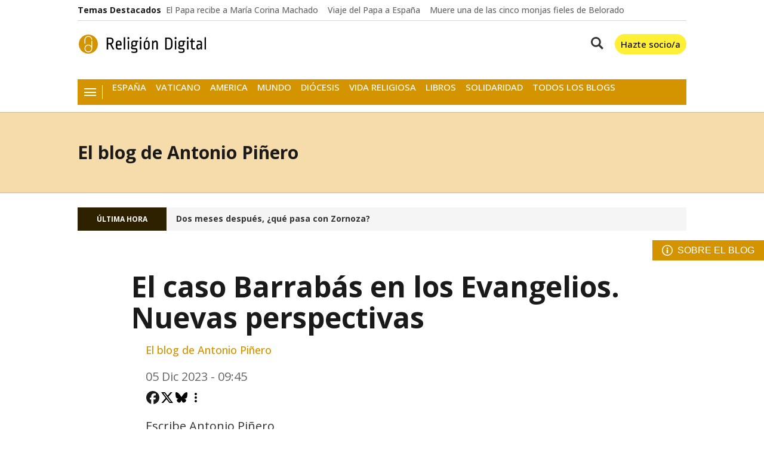

--- FILE ---
content_type: text/html; charset=UTF-8
request_url: https://www.religiondigital.org/el_blog_de_antonio_pinero/caso-Barrabas-Evangelios-Nuevas-perspectivas_7_2621507824.html
body_size: 35187
content:

<!doctype html>
<html lang="es">
<head>
    <!-- bbnx generated at 2026-01-16T05:23:07+01:00 -->
    <meta charset="UTF-8">
    <meta name="viewport" content="width=device-width, initial-scale=1.0">
    <meta http-equiv="X-UA-Compatible" content="ie=edge">
    <meta name="generator" content="BBT bCube NX">

            <link rel="preload" href="/religiondigital/vendor.h-4b3a1e7da34d15d5a007.js" as="script">
        <link rel="preload" href="/religiondigital/app-main.h-f3eadf6a75ad47b4cc8f.js" as="script">
        <link rel="preload" href="/religiondigital/app-main.h-5933b161561146f7772f.css" as="style">
            
    <title>El caso Barrabás en los Evangelios. Nuevas perspectivas</title>
    <meta name="description" content="Escribe Antonio Piñero">            <link rel="canonical" href="https://www.religiondigital.org/el_blog_de_antonio_pinero/caso-Barrabas-Evangelios-Nuevas-perspectivas_7_2621507824.html">    
                        
            <meta property="article:modified_time" content="2023-12-05T08:45:43+00:00">                    <meta property="article:published_time" content="2023-12-05T08:45:43+00:00">                    <meta property="article:section" content="El blog de Antonio Piñero">                    <meta name="author" content="El blog de Antonio Piñero">                    <meta http-equiv="Content-Type" content="text/html; charset=UTF-8">                    <meta name="generator" content="BBT bCube NX">                    <meta name="keywords" content="caso, Barrabas, Evangelios, Nuevas, perspectivas">                    <meta property="og:description" content="Escribe Antonio Piñero">                    <meta property="og:image" content="https://static.religiondigital.org/clip/4f6cf133-2e49-414d-b446-18cfcc9c8e3b_facebook-aspect-ratio_default_0.jpg">                    <meta property="og:image:height" content="628">                    <meta property="og:image:width" content="1200">                    <meta property="og:site_name" content="Religión Digital">                    <meta property="og:title" content="El caso Barrabás en los Evangelios. Nuevas perspectivas">                    <meta property="og:type" content="article">                    <meta property="og:url" content="https://www.religiondigital.org/el_blog_de_antonio_pinero/caso-Barrabas-Evangelios-Nuevas-perspectivas_7_2621507824.html">                    <meta name="publisher" content="Religión Digital">                    <meta name="robots" content="index,follow,max-image-preview:large">                    <meta name="twitter:card" content="summary_large_image">                    <meta name="twitter:description" content="Escribe Antonio Piñero">                    <meta name="twitter:image" content="https://static.religiondigital.org/clip/4f6cf133-2e49-414d-b446-18cfcc9c8e3b_twitter-aspect-ratio_default_0.jpg">                    <meta name="twitter:title" content="El caso Barrabás en los Evangelios. Nuevas perspectivas">                    <link rel="shortcut icon" href="https://static.religiondigital.org/religiondigital/public/file/2025/1117/09/favicon.ico" type="image/x-icon">                    <link rel="shortcut icon" href="https://static.religiondigital.org/religiondigital/public/file/2025/1117/09/favicon.png">                    <link rel="apple-touch-icon" href="https://static.religiondigital.org/religiondigital/public/file/2025/1117/09/apple-touch-icon.png">                    <link href="https://www.religiondigital.org/el_blog_de_antonio_pinero/caso-Barrabas-Evangelios-Nuevas-perspectivas_7_2621507824.amp.html" rel="amphtml">                    
        
    
            <link rel="dns-prefetch" href="https://static.religiondigital.org">
    <link rel="preconnect" href="https://static.religiondigital.org">
<link rel="dns-prefetch" href="//securepubads.g.doubleclick.net">
<link rel="dns-prefetch" href="//sdk.privacy-center.org">

        <style>@font-face{font-family:"Open Sans";font-style:italic;font-weight:300 800;font-stretch:100%;font-display:swap;src:url(/religiondigital/fonts/OpenSansItalic.h-99d2685c7dc21140654c79f746be9723.woff2) format("woff2");unicode-range:U+0000-00FF,U+0131,U+0152-0153,U+02BB-02BC,U+02C6,U+02DA,U+02DC,U+0304,U+0308,U+0329,U+2000-206F,U+20AC,U+2122,U+2191,U+2193,U+2212,U+2215,U+FEFF,U+FFFD}@font-face{font-family:"Open Sans";font-style:normal;font-weight:300 800;font-stretch:100%;font-display:swap;src:url(/religiondigital/fonts/OpenSans.h-686165fead0e5e770c089f7a09115703.woff2) format("woff2");unicode-range:U+0000-00FF,U+0131,U+0152-0153,U+02BB-02BC,U+02C6,U+02DA,U+02DC,U+0304,U+0308,U+0329,U+2000-206F,U+20AC,U+2122,U+2191,U+2193,U+2212,U+2215,U+FEFF,U+FFFD}
</style>
    
                
                                    <script type="application/ld+json">{"@context":"https:\/\/schema.org","@graph":[{"@context":"https:\/\/schema.org","@type":"NewsMediaOrganization","name":"Religi\u00f3n Digital","url":"https:\/\/www.religiondigital.org","logo":{"@type":"ImageObject","url":"https:\/\/www.religiondigital.org\/static\/logos\/religiondigital.svg"},"sameAs":["https:\/\/www.facebook.com\/jesusbastante@religiondigital.com","https:\/\/twitter.com\/ReligionDigit","https:\/\/www.instagram.com\/religion_digit","https:\/\/www.linkedin.com\/company\/religion-digital-edicom-sl\/about\/","https:\/\/www.youtube.com\/@religiondigital","https:\/\/bsky.app\/profile\/religiondigital.bsky.social","https:\/\/whatsapp.com\/channel\/0029VaAgcmd6hENwSYTZUk1f","https:\/\/t.me\/religiondigital"],"foundingDate":"1999-12-31T23:00:00+00:00","@id":"https:\/\/www.religiondigital.org#organization"},{"@context":"https:\/\/schema.org","@type":"BreadcrumbList","name":"El caso Barrab\u00e1s en los Evangelios. Nuevas perspectivas","itemListElement":[{"@type":"ListItem","position":1,"item":{"@type":"CollectionPage","url":"https:\/\/www.religiondigital.org","name":"Religi\u00f3n Digital","@id":"https:\/\/www.religiondigital.org"}},{"@type":"ListItem","position":2,"item":{"@type":"CollectionPage","url":"https:\/\/www.religiondigital.org\/el_blog_de_antonio_pinero\/","name":"El blog de Antonio Pi\u00f1ero","@id":"https:\/\/www.religiondigital.org\/el_blog_de_antonio_pinero\/"}},{"@type":"ListItem","position":3,"item":{"@type":"WebPage","url":"https:\/\/www.religiondigital.org\/el_blog_de_antonio_pinero\/caso-Barrabas-Evangelios-Nuevas-perspectivas_7_2621507824.html","name":"El caso Barrab\u00e1s en los Evangelios. Nuevas perspectivas","@id":"https:\/\/www.religiondigital.org\/el_blog_de_antonio_pinero\/caso-Barrabas-Evangelios-Nuevas-perspectivas_7_2621507824.html"}}],"@id":"https:\/\/www.religiondigital.org\/el_blog_de_antonio_pinero\/caso-Barrabas-Evangelios-Nuevas-perspectivas_7_2621507824.html#breadcrumb"},{"@context":"https:\/\/schema.org","@type":"NewsArticle","headline":"El caso Barrab\u00e1s en los Evangelios. Nuevas perspectivas","url":"https:\/\/www.religiondigital.org\/el_blog_de_antonio_pinero\/caso-Barrabas-Evangelios-Nuevas-perspectivas_7_2621507824.html","datePublished":"2023-12-05T08:45:43+00:00","dateModified":"2023-12-05T08:45:43+00:00","publisher":{"@id":"https:\/\/www.religiondigital.org#organization"},"author":[{"@type":"Person","name":"El blog de Antonio Pi\u00f1ero"}],"mainEntityOfPage":"https:\/\/www.religiondigital.org\/el_blog_de_antonio_pinero\/caso-Barrabas-Evangelios-Nuevas-perspectivas_7_2621507824.html","isAccessibleForFree":true,"articleSection":["El blog de Antonio Pi\u00f1ero"],"articleBody":"Escribe Antonio Pi\u00f1ero En un debate p\u00fablico, organizado hace poco tiempo por una universidad norteamericana de lengua espa\u00f1ola en Nueva York, entre Ariel \u00c1lvarez Vald\u00e9s, Yattenciy Bonilla y yo sobre temas generales de ex\u00e9gesis del Nuevo Testamento, surgi\u00f3 la cuesti\u00f3n de la historicidad del episodio de Barrab\u00e1s (Marcos 15,6-14; Mateo 15,27-23; Lucas 23,17-23; Juan 18,39-40): Es plausible hist\u00f3ricamente que el prefecto Pilato, buen administrado probablemente pero conocido a la vez por su desprecio por os jud\u00edos y por su mano dur\u00edsima hasta llegar a la crueldad, considerara plausible conceder la libertad a Barrab\u00e1s, presuntamente conocido como  un sediciosos que hab\u00eda participado en un mot\u00edn en el que hab\u00eda muerto un soldado, tambi\u00e9n presuntamente, romano? Reproduzco el texto de Marcos, base, o a menos conocido, de \/ por los otros tres evangelistas: \u201cDurante la fiesta sol\u00eda liberarles un preso, el que ellos hab\u00edan pedido. 7 Hab\u00eda entonces un hombre llamado Barrab\u00e1s, que hab\u00eda sido hecho prisionero junto con los insurrectos que hab\u00edan cometido un asesinato en la insurrecci\u00f3n. 8 Subi\u00f3 la muchedumbre y comenz\u00f3 a pedirle lo que sol\u00eda hacer en su favor.9 Pilato les contest\u00f3: \u00bfQuer\u00e9is que os libere al rey de los jud\u00edos? 10 Pues sab\u00eda que los jefes de los sacerdotes lo hab\u00edan entregado por envidia. 11 Pero los jefes de los sacerdotes incitaron a la muchedumbre para que les liberara mejor a Barrab\u00e1s\u201d Con el com\u00fan de la investigaci\u00f3n yo propuse que tal liberaci\u00f3n de Barrab\u00e1s me parec\u00eda imposible hist\u00f3ricamente, pues no tenemos testimonio alguno en la literatura grecorromana de la \u00e9poca acerca de que las autoridades del Imperio liberaran a un sedicioso contra Roma, un sujeto reo de muerte. Desde luego, si hubiese existido tal costumbre no cabe duda de que Flavio Josefo tan prorromano,  no habr\u00eda dejado de mencionarla en sus \u201cAntig\u00fcedades  (= \u201cHistoria\u201d) de los jud\u00edos\u201d o en la \u201cGuerra de los jud\u00edos\u201d. Por su parte, Ariel, tanto en el di\u00e1logo como luego en comunicaci\u00f3n privada, expuso una tesis que para muchos lectores resultar\u00e1 sorprendente. Con su permiso impl\u00edcito la reproduzco aqu\u00ed: \u201c-       Marcos distingue entre Barrab\u00e1s y sus dem\u00e1s compa\u00f1eros de prisi\u00f3n. Solo a estos llama \u201crevoltosos\u201d (stasiast\u00e9s), y solo a estos los presenta como autores del homicidio. De Barrab\u00e1s, en cambio, no dice que lo sea (Mc 15,7). -       Normalmente stasiast\u00e9s se traduce por \u201csedicioso\u201d, \u201cfaccioso\u201d, o \u201crevolucionario pol\u00edtico\u201d. Pero la palabra tambi\u00e9n puede traducirse por \u201cperturbador\u201d, \u201cd\u00edscolo\u201d, es decir, cualquier antisocial (como aparece en muchos textos griegos antiguos), y no necesariamente un rebelde de car\u00e1cter pol\u00edtico. O sea que aquellos stasiast\u00e1i (plural) encarcelados con Barrab\u00e1s podr\u00edan perfectamente haber sido unos simples alborotadores del orden p\u00fablico, y no activistas subversivos contra Roma. -       El libro de los Hechos, a diferencia de Mc, acusa directamente a Barrab\u00e1s de ser un \u201casesino\u201d (Hch 3,14), como si hubiera sido \u00e9l quien cometi\u00f3 el homicidio ocurrido durante \u201cel mot\u00edn\u201d, y no los hombres con los que estaba en prisi\u00f3n. -       Yo creo que la explicaci\u00f3n de por qu\u00e9 Hch trae esa afirmaci\u00f3n, es porque se encuentra en un discurso de Pedro ante los jud\u00edos en el Templo. All\u00ed les dice: \u201cUstedes pidieron que les entregaran a un homicida, mientras que hicieron morir al Jefe que lleva a la vida\u201d (Hch 3,14-15). Me parece que se trata de un juego de palabras, un \u201cquiasmo\u201d. Atribuy\u00e9ndole el homicidio a Barrab\u00e1s pod\u00eda armar el juego de palabras: \u201cHan dado la vida \/ a un asesino, \/ y han asesinado \/ al que da la Vida\u201d. Ariel \u00c1lvarez es un cr\u00edtico agudo, perspicaz y sensato de los textos b\u00edblicos. Ahora bien, con todo respeto yo apostillar\u00eda:  Acepto que si se lee despacio y haciendo las debidas pausas, el v. 7 (\u201cHab\u00eda entonces un hombre llamado Barrab\u00e1s, que hab\u00eda sido hecho prisionero junto con los insurrectos que hab\u00edan cometido un asesinato en la insurrecci\u00f3n\u201d) Marcos NO dice que Barrab\u00e1s fuera un sedicioso o insurrecto contra e Imperio, sino que estaba \u201cencadenado junto con\u201d lo cual puede implicar una cierta diferencia. Ahora bien, se supone que la c\u00e1rcel era romana ya que los grandes jefes jud\u00edos no se implicar\u00edan innecesariamente en encarcelar a h\u00e9roes del pueblo, pues todo revoltoso contra el Imperia ten\u00eda a priori el benepl\u00e1cito impl\u00edcito de los jud\u00edos. En segundo lugar, es altamente improbable en un ambiente de \u201calt\u00edsima temperatura mesi\u00e1nica\u201d como la del pueblo jud\u00edo. Unos 30 a\u00f1os de la explosi\u00f3n de la Primera Gran Guerra contra Roma del 66-70, que los romanos encarcelasen a meros alborotadores del orden p\u00fablico sin ninguna resonancia pol\u00edtica de resistencia al invasor.  Es cierto que el Evangelio de Juan aclara las cosas al complementar a los Sin\u00f3pticos y decir que el indulto a un preso era una costumbre jud\u00eda, no romana. Y que en este caso Pilato no habr\u00eda hecho otra cosa que atenerse a una costumbre jud\u00eda para mantener contento al pueblo. Es posible que existiera tal costumbre, aunque no tengamos ning\u00fan testimonio expl\u00edcito de indultos de esta case antes del siglo III en la Misn\u00e1. Y es posible el indulto porque la fiesta Pascua se entend\u00eda entre los jud\u00edos como liberaci\u00f3n del pueblo hebreo de la tiran\u00eda de los egipcios, lo cual podr\u00eda conducir a conceder la gracia de la libertad a un preso (sea cual fuere la c\u00e1rcel jud\u00eda y si fuere romana, pidiendo el permiso) precisamente en Pascua.  Ariel aludi\u00f3 a un art\u00edculo publicado en la revista \u201cJournal of Biblical Literature\u201d 104\/1 (1985) 57-68, titulado \u201cJesus Barabbas and the Paschal Pardon\u201d cuyo autor es Robert L. Merritt. Ariel argumenta que los ejemplos proporcionados por este autor de casos semejantes de indultos otorgados por reyes o similares durante fiestas religiosas importantes deben ser tenidos en cuenta. No como prueba estricta, ciertamente, sino al menos como posibilidad de que Marcos no se hubiera inventado sin m\u00e1s la historia de Barrab\u00e1s para denigrar a los jud\u00edos y exaltar la figura de un Poncio Pilato. Este quedar\u00eda dibujado como un juez justo que sabe que Jes\u00fas es inocente y que la acusaci\u00f3n de los jud\u00edos es debida a \u201codio y envidia\u201d de los sumos sacerdotes. El art\u00edculo de Merritt dice efectivamente que hay pruebas de que en el antiguo Cercano Oriente hab\u00eda una costumbre que ordenaba al monarca liberar a un prisionero en un momento determinado, una costumbre sin duda conocida por los jud\u00edos en aquel tiempo de su cautiverio babil\u00f3nico. En efecto, a\u00f1ade Merritt, ya durante de la celebraci\u00f3n de una antigua festividad sumerio-babil\u00f3nica en acci\u00f3n de gracias a los dioses por la primeras gavillas de cereales, hacia marzo-abril se daba libertad a un preso. Este autor argumenta que aunque no hay pruebas de que los jud\u00edos tomaran prestada la costumbre babil\u00f3nica de tal liberaraci\u00f3n, s\u00ed es bien sabido que uno de los beneficiarios de ese indulto babil\u00f3nico fue Joaqu\u00edn, el rey jud\u00edo, liberado por Amel-Marduk (Evil-Merodach) en el 561 a.C. con motivo de su ascensi\u00f3n al trono despu\u00e9s de la muerte de Nabucodonosor. Tambi\u00e9n hay pruebas, a\u00f1ade Merritt, de que en Grecia exist\u00eda la costumbre de liberar a prisioneros (aunque al parecer s\u00f3lo temporalmente) durante ciertas festividades religiosas, celebradas en, o cerca de la \u00e9poca del A\u00f1o Nuevo, o bien del equinoccio de primavera, precisamente el tiempo de la Pascua jud\u00eda.  Un ejemplo ser\u00eda el de los d\u00edas de fiesta, en honor de Dioniso, del noveno al catorce del mes de Elaphebolion (alrededor del 28 de marzo al 2 de abril) al final del invierno y comienzo de la primavera en la que se daba la libertad a alg\u00fan preso. Y apunta la idea de que  tambi\u00e9n extranjeros importantes visitaban Atenas para esa fiesta, por lo que ser\u00eda posible que a la vuelta a su tierra dieran a conocer esa la pr\u00e1ctica de liberar prisioneros. Otro caso \u2013dice Merritt\u2013 es la fiesta de las Tesmoforias, en honor a Dem\u00e9ter,  celebrada en Atenas en el mes de octubre. Otro  el de las fiestas Panateneas (las antiguas Kronia) hacia mediados de agosto. Ahora bien, vuelve a se\u00f1alar nuestro autor que quiz\u00e1s la liberaci\u00f3n de prisioneros en estas festividades era solo temporal, pues luego deb\u00eda volver a prisi\u00f3n. Las fiestas griegas de la Kronia tuvieron su contrapartida en las Saturnales romanas, celebradas en diciembre en las que, al parecer tambi\u00e9n y a imitaci\u00f3n de las festividades atenienses, se liberaban prisioneros. Tito  Livio \u2013en sus Historias V 13,5-8\u2013 habla  de que durante las fiestas de las Lectisternia (literalmente: cubrir con el ajuar oportuno los divanes o camas), durante las cuales su suplicaban a los dioses que participaran en banquetes p\u00fablicos que  tuvieran a bien eliminar los problemas o calamidades que aflig\u00edan a una ciudad en cuesti\u00f3n) se liberaba a algunos prisioneros aunque tambi\u00e9n solo temporalmente.  Merritt propone, pues, como posibilidad que dado que los babil\u00f3nicos, asirios y griegos (y al parecer tambi\u00e9n los romanos) liberaban a un prisionero o prisioneros en el momento de ciertas festividades religiosas o fiestas de otro tipo, tales liberaciones fueran conocidas por los autores Evangelios. Sin embargo, sugiere que estos crearon en realidad un escenario para satisfacer su necesidad apolog\u00e9tica de exculpar a los romanos y responsabilizar de la crucifixi\u00f3n de Jes\u00fas a los jud\u00edos que eligieron a Barrab\u00e1s y condenaron al verdadero mes\u00edas. Finalmente se pregunta el autor del art\u00edculo que si no exist\u00eda la costumbre del indulto pascual en la \u00e9poca romana Imperio o en Judea, \u00bfpor qu\u00e9 Marcos al introdujo en su evangelio? \u00bfFue por pura promoci\u00f3n de su prop\u00f3sito apolog\u00e9tico de inculpaci\u00f3n de los jud\u00edos y defensa de los romanos? Sugiere Merritt entonces como propuesta suya que el uso que hace Marcos de la costumbre de indultar a un prisionero en la Pascua  se hac\u00eda eco de las costumbres conocidas de liberaci\u00f3n de prisioneros en el mundo antiguo y, por tanto, otorgaba un aura de autenticidad al episodio en el que Barrab\u00e1s era representado como el beneficiario de tal indulto. El que la multitud eligiera a Barrab\u00e1s reproduc\u00eda la libertad otorgada a la plebe de determinar si a un gladiador herido se permit\u00eda la vida o se le condenaba a muerte. Teol\u00f3gicamente, adem\u00e1s, representaba el cumplimiento de la profec\u00eda veterotestamentaria del D\u00e9utero Isa\u00edas sobre el sufrimiento del justo. Y todo ello como mera posibilidad. Sin duda el art\u00edculo de Merritt sugiere que el conocimiento general de estas costumbres en el Mediterr\u00e1neo oriental podr\u00eda haber proporcionado a los escritores de los Evangelios un veh\u00edculo para presentar la liberaci\u00f3n de Barrab\u00e1s, y que un prefecto romano, como Pilato, podr\u00eda verse impelido a aceptar esta costumbre. Pero en mi opini\u00f3n, Merritt \u2013al final de su art\u00edculo\u2013 aunque no se muestre totalmente de acuerdo con S. G. F. Brandon y H. Maccoby y otros que sostienen que el evangelista Marcos insert\u00f3 deliberadamente un documento falso de liberaci\u00f3n de prisioneros con fines apolog\u00e9ticos antijud\u00edos, tampoco rechaza en absoluto que sea totalmente hist\u00f3rica la escena de Barrab\u00e1s a pesar de la abundancia de testimonios presentados sobre casos similares en especial en \u00e1mbito griego. As\u00ed que nos quedamos con las dudas del principio. Por mi parte, y teniendo presente las caracter\u00edsticas conocidas del prefecto Pilato, dudo mucho que la escena de la liberaci\u00f3n de Barrab\u00e1s sea hist\u00f3rica. Pero, a la vez afirmo que  no tengo pruebas contundentes. Y como esta postal se hace demasiado larga, otro d\u00eda seguir\u00e9 debatiendo las siguientes propuestas de \u00c1lvarez Vald\u00e9s que transcrib\u00ed al principio. Saludos cordiales de Antonio Pi\u00f1ero NOTA Enlaces a un par de entrevistas m\u00edas con temas variados https:\/\/youtu.be\/MY1gsmuTgW8?si=qkBSL1e7mWfTt0RR  https:\/\/youtu.be\/5W3jNb4DStg","wordCount":2081,"name":"El caso Barrab\u00e1s en los Evangelios. Nuevas perspectivas","description":"Escribe Antonio Pi\u00f1ero","keywords":[],"image":{"@type":"ImageObject","url":"https:\/\/static.religiondigital.org\/clip\/4f6cf133-2e49-414d-b446-18cfcc9c8e3b_source-aspect-ratio_default_0.jpg","name":"Religi\u00f3n Digital"}}]}</script>
            
                                    
<script>"use strict";function _typeof(t){return(_typeof="function"==typeof Symbol&&"symbol"==typeof Symbol.iterator?function(t){return typeof t}:function(t){return t&&"function"==typeof Symbol&&t.constructor===Symbol&&t!==Symbol.prototype?"symbol":typeof t})(t)}!function(){var t=function(){var t,e,o=[],n=window,r=n;for(;r;){try{if(r.frames.__tcfapiLocator){t=r;break}}catch(t){}if(r===n.top)break;r=r.parent}t||(!function t(){var e=n.document,o=!!n.frames.__tcfapiLocator;if(!o)if(e.body){var r=e.createElement("iframe");r.style.cssText="display:none",r.name="__tcfapiLocator",e.body.appendChild(r)}else setTimeout(t,5);return!o}(),n.__tcfapi=function(){for(var t=arguments.length,n=new Array(t),r=0;r<t;r++)n[r]=arguments[r];if(!n.length)return o;"setGdprApplies"===n[0]?n.length>3&&2===parseInt(n[1],10)&&"boolean"==typeof n[3]&&(e=n[3],"function"==typeof n[2]&&n[2]("set",!0)):"ping"===n[0]?"function"==typeof n[2]&&n[2]({gdprApplies:e,cmpLoaded:!1,cmpStatus:"stub"}):o.push(n)},n.addEventListener("message",(function(t){var e="string"==typeof t.data,o={};if(e)try{o=JSON.parse(t.data)}catch(t){}else o=t.data;var n="object"===_typeof(o)&&null!==o?o.__tcfapiCall:null;n&&window.__tcfapi(n.command,n.version,(function(o,r){var a={__tcfapiReturn:{returnValue:o,success:r,callId:n.callId}};t&&t.source&&t.source.postMessage&&t.source.postMessage(e?JSON.stringify(a):a,"*")}),n.parameter)}),!1))};"undefined"!=typeof module?module.exports=t:t()}();</script>

<script>
    window._sp_queue = [];
    window._sp_ = {
        config: {
            accountId: 1964,
            baseEndpoint: 'https://cdn.privacy-mgmt.com',
            propertyHref: 'https://www.religiondigital.org',
            gdpr: { },
            events: {
                onMessageChoiceSelect: function() {
                    console.log('[event] onMessageChoiceSelect', arguments);
                },
                onMessageReady: function() {
                    console.log('[event] onMessageReady', arguments);
                },
                onMessageChoiceError: function() {
                    console.log('[event] onMessageChoiceError', arguments);
                },
                onPrivacyManagerAction: function() {
                    console.log('[event] onPrivacyManagerAction', arguments);
                },
                onPMCancel: function() {
                    console.log('[event] onPMCancel', arguments);
                },
                onMessageReceiveData: function() {
                    console.log('[event] onMessageReceiveData', arguments);
                },
                onSPPMObjectReady: function() {
                    console.log('[event] onSPPMObjectReady', arguments);
                },
                onConsentReady: function (consentUUID, euconsent) {
                    console.log('[event] onConsentReady', arguments);
                },
                onError: function() {
                    console.log('[event] onError', arguments);
                },
            }
        }
    }
</script>

<script src='https://cdn.privacy-mgmt.com/unified/wrapperMessagingWithoutDetection.js' async></script>
            
                <script>
            window.adMap = {"networkCode":"1099286","segmentation":{"site":"religiondigital","domain":"https:\/\/www.religiondigital.org","id":"1305769","type":"content","subtype":"post","language":"es","category":["El blog de Antonio Pi\u00f1ero"],"tags":[],"authors":[],"geocont":""},"bannerTop":null,"bannerUnderHeader":null,"bannerFooter":null,"afterContent":null,"skyLeft":null,"skyRight":null,"outOfPage":null,"list":[{"index":2,"position":{"type":"html","id":1000075,"minimumReservedHeightMobile":250,"minimumReservedHeightDesktop":450,"name":"Sunmedia","active":true,"code":"<div style=\"margin:auto;max-width:1020px;\"><div class=\"adv-intext\">\n <script async type=\"application\/javascript\" src=\"https:\/\/static.sunmedia.tv\/integrations\/421bb3b9-e4f9-4a9e-b862-f8206b2e9964\/421bb3b9-e4f9-4a9e-b862-f8206b2e9964.js\" data-gdpr-applies=\"${gdpr}\" data-consent-string=\"${gdpr_consent}\"><\/script>\n<\/div><\/div>"}},{"index":3,"position":{"type":"adServer","id":1000039,"minimumReservedHeightMobile":null,"minimumReservedHeightDesktop":null,"adUnitCode":"religiondigital.com\/noticia_right1","sizes":"[[300, 250], [300, 600], [300, 300]]","outOfPage":false,"mapping":null}},{"index":5,"position":{"type":"adServer","id":1000008,"minimumReservedHeightMobile":null,"minimumReservedHeightDesktop":null,"adUnitCode":"Home_lateral_derecho_8","sizes":"[[300, 150], [300, 100], [300, 243], [300, 250]]","outOfPage":false,"mapping":null}},{"index":7,"position":{"type":"adServer","id":1000017,"minimumReservedHeightMobile":null,"minimumReservedHeightDesktop":null,"adUnitCode":"Religion300x250","sizes":"[[1,1],[300,250],[300,300]]","outOfPage":false,"mapping":null}},{"index":9,"position":{"type":"adServer","id":1000009,"minimumReservedHeightMobile":null,"minimumReservedHeightDesktop":null,"adUnitCode":"Home_lateral_derecho_9","sizes":"[[300, 150], [300, 100], [300, 243], [300, 250]]","outOfPage":false,"mapping":null}},{"index":11,"position":{"type":"adServer","id":1000007,"minimumReservedHeightMobile":null,"minimumReservedHeightDesktop":null,"adUnitCode":"Home_lateral_derecho_6","sizes":"[[300, 150], [300, 100], [300, 243], [300, 250]]","outOfPage":false,"mapping":null}},{"index":15,"position":{"type":"html","id":1000066,"minimumReservedHeightMobile":250,"minimumReservedHeightDesktop":250,"name":"UPSA","active":true,"code":"<a href=\"https:\/\/info.upsa.es\/grado-filosofia-online\/?utm_source=religion-digital&utm_medium=display&utm_campaign=upsa_religion-digital_display_global_grado__prs__&utm_codigo_titulacion__c=1030-02&utm_campaign_key__c=CAMP-000102\"><img src=\"https:\/\/static.religiondigital.org\/clip\/f60c6789-3f06-4bb4-aa51-b2ac705745eb_source-aspect-ratio_default_0.jpg\" \/><\/a>"}}],"vastUrl":null,"adMapName":"Mapa contenidos escritorio","underRecirculationBannerLeft":null,"underRecirculationBannerRight":null} || [];
            window.adMapMobile = {"networkCode":"1099286","segmentation":{"site":"religiondigital","domain":"https:\/\/www.religiondigital.org","id":"1305769","type":"content","subtype":"post","language":"es","category":["El blog de Antonio Pi\u00f1ero"],"tags":[],"authors":[],"geocont":""},"bannerTop":null,"bannerUnderHeader":null,"bannerFooter":null,"afterContent":null,"skyLeft":null,"skyRight":null,"outOfPage":null,"list":[{"index":2,"position":{"type":"html","id":1000075,"minimumReservedHeightMobile":250,"minimumReservedHeightDesktop":450,"name":"Sunmedia","active":true,"code":"<div style=\"margin:auto;max-width:1020px;\"><div class=\"adv-intext\">\n <script async type=\"application\/javascript\" src=\"https:\/\/static.sunmedia.tv\/integrations\/421bb3b9-e4f9-4a9e-b862-f8206b2e9964\/421bb3b9-e4f9-4a9e-b862-f8206b2e9964.js\" data-gdpr-applies=\"${gdpr}\" data-consent-string=\"${gdpr_consent}\"><\/script>\n<\/div><\/div>"}},{"index":3,"position":{"type":"adServer","id":1000039,"minimumReservedHeightMobile":null,"minimumReservedHeightDesktop":null,"adUnitCode":"religiondigital.com\/noticia_right1","sizes":"[[300, 250], [300, 600], [300, 300]]","outOfPage":false,"mapping":null}},{"index":5,"position":{"type":"adServer","id":1000008,"minimumReservedHeightMobile":null,"minimumReservedHeightDesktop":null,"adUnitCode":"Home_lateral_derecho_8","sizes":"[[300, 150], [300, 100], [300, 243], [300, 250]]","outOfPage":false,"mapping":null}},{"index":7,"position":{"type":"adServer","id":1000017,"minimumReservedHeightMobile":null,"minimumReservedHeightDesktop":null,"adUnitCode":"Religion300x250","sizes":"[[1,1],[300,250],[300,300]]","outOfPage":false,"mapping":null}},{"index":9,"position":{"type":"adServer","id":1000009,"minimumReservedHeightMobile":null,"minimumReservedHeightDesktop":null,"adUnitCode":"Home_lateral_derecho_9","sizes":"[[300, 150], [300, 100], [300, 243], [300, 250]]","outOfPage":false,"mapping":null}},{"index":11,"position":{"type":"adServer","id":1000007,"minimumReservedHeightMobile":null,"minimumReservedHeightDesktop":null,"adUnitCode":"Home_lateral_derecho_6","sizes":"[[300, 150], [300, 100], [300, 243], [300, 250]]","outOfPage":false,"mapping":null}},{"index":15,"position":{"type":"html","id":1000066,"minimumReservedHeightMobile":250,"minimumReservedHeightDesktop":250,"name":"UPSA","active":true,"code":"<a href=\"https:\/\/info.upsa.es\/grado-filosofia-online\/?utm_source=religion-digital&utm_medium=display&utm_campaign=upsa_religion-digital_display_global_grado__prs__&utm_codigo_titulacion__c=1030-02&utm_campaign_key__c=CAMP-000102\"><img src=\"https:\/\/static.religiondigital.org\/clip\/f60c6789-3f06-4bb4-aa51-b2ac705745eb_source-aspect-ratio_default_0.jpg\" \/><\/a>"}}],"vastUrl":null,"adMapName":"Mapa contenidos escritorio","underRecirculationBannerLeft":null,"underRecirculationBannerRight":null} || [];
        </script>
    
                                                        <script type="text/javascript" async
        src="https://securepubads.g.doubleclick.net/tag/js/gpt.js"></script>

<script>
    // Inicializamos googletag si no existe
    window.googletag = window.googletag || { cmd: [] };

    // Inicializamos los anuncios despues del consentimiento de didomi y se define el tipo de publicidad
    // dependiendo de si ha aceptado las cookies o no
    googletag.cmd.push(function () {
        googletag.pubads().disableInitialLoad();

        googletag.pubads()
            .setRequestNonPersonalizedAds(1);
        window.didomiOnReady = window.didomiOnReady || [];
        window.didomiOnReady.push(function (Didomi) {
            Didomi.getObservableOnUserConsentStatusForVendor('google')
                .filter(function (status) {
                    return status !== undefined;
                })
                .first()
                .subscribe(function (consentStatusForVendor) {
                    if (consentStatusForVendor === true) {
                        googletag.pubads().setRequestNonPersonalizedAds(0);
                    } else if (consentStatusForVendor === false) {
                        googletag.pubads().setRequestNonPersonalizedAds(1);
                        addCTMToVideos();
                    }
                    console.debug(
                        `%cCMP: %cCMP is ready`,
                        'color: green; font-weight: bold;',
                        'color: yellow;'
                    );
                });
        });

        console.debug(
            `%cGPT: %cGoogleTag is ready`,
            'color: green; font-weight: bold;',
            'color: yellow;'
        );
    });

    window.gptAdvertisingEnabled = true;
</script>
                        
                    
    <!-- Global site tag (gtag.js) - Google Analytics -->

    <!-- Google Tag Manager -->
    <script>(function(w,d,s,l,i){w[l]=w[l]||[];w[l].push({'gtm.start':
                new Date().getTime(),event:'gtm.js'});var f=d.getElementsByTagName(s)[0],
            j=d.createElement(s),dl=l!='dataLayer'?'&l='+l:'';j.async=true;j.src=
            'https://www.googletagmanager.com/gtm.js?id='+i+dl;f.parentNode.insertBefore(j,f);
        })(window,document,'script','dataLayer','GTM-KC345S4');</script>
    <!-- End Google Tag Manager -->
    
                    
    
    <!-- Google Analytics account is not configured -->
    
                
                
            <style>
            #related-1305769 {
                display: none;
            }
        </style>
        <link rel="preload" href="/religiondigital/brick/hot-topics-brick.h-706e5d770cdcdd9b2751.css" as="style"><link rel="preload" href="/religiondigital/brick/header-brick.h-b758eb1505590db75386.css" as="style"><link rel="preload" href="/religiondigital/brick/footer-brick.h-e2b1e8460601ae7ee815.css" as="style"><link rel='stylesheet' href='/religiondigital/brick/hot-topics-brick.h-706e5d770cdcdd9b2751.css'><link rel='stylesheet' href='/religiondigital/brick/header-brick.h-b758eb1505590db75386.css'><link rel='stylesheet' href='/religiondigital/brick/footer-brick.h-e2b1e8460601ae7ee815.css'>
        <link rel="stylesheet" href="/religiondigital/app-main.h-5933b161561146f7772f.css">
    
    
                
                            
    
                                                
    <style>@media all and (min-width: 1100px) {#id-1000075-advertising--desktop { min-height: 486px; }} </style>
<style>@media all and (max-width: 1099px) {#id-1000075-advertising--mobile { min-height: 286px; }} </style>
<style>@media all and (min-width: 1100px) {#id-1000039-advertising--desktop { min-height: 636px; }} </style>
<style>@media all and (max-width: 1099px) {#id-1000039-advertising--mobile { min-height: 636px; }} </style>
<style>@media all and (min-width: 1100px) {#id-1000008-advertising--desktop { min-height: 286px; }} </style>
<style>@media all and (max-width: 1099px) {#id-1000008-advertising--mobile { min-height: 286px; }} </style>
<style>@media all and (min-width: 1100px) {#id-1000017-advertising--desktop { min-height: 336px; }} </style>
<style>@media all and (max-width: 1099px) {#id-1000017-advertising--mobile { min-height: 336px; }} </style>
<style>@media all and (min-width: 1100px) {#id-1000009-advertising--desktop { min-height: 286px; }} </style>
<style>@media all and (max-width: 1099px) {#id-1000009-advertising--mobile { min-height: 286px; }} </style>
<style>@media all and (min-width: 1100px) {#id-1000007-advertising--desktop { min-height: 286px; }} </style>
<style>@media all and (max-width: 1099px) {#id-1000007-advertising--mobile { min-height: 286px; }} </style>
<style>@media all and (min-width: 1100px) {#id-1000066-advertising--desktop { min-height: 286px; }} </style>
<style>@media all and (max-width: 1099px) {#id-1000066-advertising--mobile { min-height: 286px; }} </style>
</head>


<body class="web-mode religiondigital  ">
              
    <!-- Global site tag (gtag.js) - Google Analytics -->

    <!-- Google Tag Manager (noscript) -->
    <noscript><iframe src="https://www.googletagmanager.com/ns.html?id=GTM-KC345S4"
                      height="0" width="0" style="display:none;visibility:hidden"></iframe></noscript>
    <!-- End Google Tag Manager (noscript) -->
  
              
    
    <!-- Comscore account is not configured -->

  
  
<div id="app">
                <page-variables :content-id="1305769"                    :running-in-showroom="false"
                    :site-url="&quot;https:\/\/www.religiondigital.org&quot;"
                    :site="{&quot;id&quot;:4,&quot;name&quot;:&quot;Religi\u00f3n Digital&quot;,&quot;alias&quot;:&quot;religiondigital&quot;,&quot;url&quot;:&quot;https:\/\/www.religiondigital.org&quot;,&quot;staticUrl&quot;:null,&quot;scheme&quot;:&quot;https&quot;,&quot;mediaId&quot;:2}"
                    :preview="false"
                    :feature-flags="{&quot;CmsAuditLog.enabled&quot;:true,&quot;ManualContentIdInBoardsAndComposition.enabled&quot;:true,&quot;Staff.AdminManualLogin.enable&quot;:true}"
                    :gpt-advertising-enabled="true"
                    :web-features="[]"
                    :web-routes="{&quot;generated::wsIIIz0NLoZ38VWI&quot;:&quot;\/_\/internal\/digital-interview\/answer-tool\/&quot;,&quot;login&quot;:&quot;\/acceso\/&quot;,&quot;register&quot;:&quot;\/registro\/&quot;,&quot;generated::bWt9yWhseg0Ji9W8&quot;:&quot;\/registro\/error\/&quot;,&quot;generated::0CgqPkVwHNq6faFy&quot;:&quot;\/registro\/validado\/&quot;,&quot;generated::BFqtSMmouk4Nwoqb&quot;:&quot;\/buscar\/recetas\/{searchText?}\/&quot;,&quot;generated::tY10ANXfnk29p1Vf&quot;:&quot;\/buscar\/tareas\/{searchText?}\/&quot;,&quot;generated::orhltqgQm38oZ1TM&quot;:&quot;\/buscar\/{searchText?}\/&quot;,&quot;user&quot;:&quot;\/perfil\/&quot;,&quot;user.profile&quot;:&quot;\/perfil\/mi-cuenta\/&quot;,&quot;user.saved&quot;:&quot;\/perfil\/contenidos-guardados\/&quot;,&quot;user.authors&quot;:&quot;\/perfil\/autores\/&quot;,&quot;user.newsletters&quot;:&quot;\/perfil\/boletines\/&quot;,&quot;generated::FtLVyxHoxSthwTyE&quot;:&quot;\/contact\/&quot;,&quot;generated::IA7G1d2WwcndFeT2&quot;:&quot;\/agenda\/&quot;,&quot;generated::hU3gjiASpu0dmJ5H&quot;:&quot;\/hemeroteca\/&quot;,&quot;generated::uqtZks0Jb4K93ids&quot;:&quot;\/hemeroteca\/hoy\/&quot;,&quot;generated::7rds61oUXyfvdrH6&quot;:&quot;\/hemeroteca\/ayer\/&quot;,&quot;generated::1ncRlgFBzxpfn77i&quot;:&quot;\/hemeroteca\/{startYear}\/{startMonth}\/{startDay}\/{endYear?}\/{endMonth?}\/{endDay?}\/&quot;,&quot;generated::Kb3xbXPIF9lT1qxt&quot;:&quot;\/guia-programacion\/&quot;,&quot;change-password&quot;:&quot;\/cambiar-contrasena\/{token}\/&quot;,&quot;generated::C1n8imkBWJeabeAB&quot;:&quot;\/{name}.h-{hash}.{extension}\/&quot;,&quot;generated::J7alz04cljFPyLZd&quot;:&quot;\/{fileName}\/&quot;,&quot;generated::UQtoAvtXlqFNZ4wM&quot;:&quot;\/mailing\/confirm-mail\/&quot;,&quot;generated::fzDOBsmfXrFqjVNO&quot;:&quot;\/mailing\/reset-password\/&quot;,&quot;generated::RtK9KHyisYQCRu5r&quot;:&quot;\/mailing\/contact-mail\/&quot;,&quot;generated::4ETrMdDex6douoPK&quot;:&quot;\/mailing\/demo-confirm-mail\/&quot;,&quot;generated::tSTOj6O3GasP7Kdh&quot;:&quot;\/mailing\/board\/newsletter\/&quot;,&quot;generated::g1rNa1WS5OwbFPuh&quot;:&quot;\/podcast\/{slug}.xml\/&quot;,&quot;generated::YV2yWVDk6uf3NkP0&quot;:&quot;\/podcast-mp3\/{slug}.xml\/&quot;,&quot;generated::mb8mGVKL0LAsXbvk&quot;:&quot;\/podcast-asset-{slug}.{ext}\/&quot;}"
                    optimized-clipping="webp"
                    :facebook-app-id="null"></page-variables>
                                            <nx-paywall-manager :content-id="1305769"></nx-paywall-manager>
            <nx-paywall-version-testing></nx-paywall-version-testing>
            
            
                
        
            <div class="top_container">
                        <nav aria-label="Saltar al contenido">
                <a href="#content-body" tabindex="0" class="sr-only gl-accessibility">common.go-to-content</a>
            </nav>
            
                                            
                
    <nav class="topic-bar middle">
        <div class="topic-bar-wrapper">
            
    <span
    class="title-text-atom color-neutral900 topic-bar-title topic-bar-title
    
    A-200-700-500-N
    
    ">
    <span class="title-text-title">Temas Destacados</span>
    </span>
            <nx-swiper-menu :items="[{&quot;text&quot;:&quot;El Papa recibe a Mar\u00eda Corina Machado&quot;,&quot;title&quot;:&quot;El Papa recibe a Mar\u00eda Corina Machado&quot;,&quot;href&quot;:&quot;https:\/\/www.religiondigital.org\/leon-xiv\/papa-recibe-audiencia-vaticano-marina_1_1439341.html&quot;,&quot;target&quot;:null,&quot;rel&quot;:null},{&quot;text&quot;:&quot;Viaje del Papa a Espa\u00f1a&quot;,&quot;title&quot;:&quot;Viaje del Papa a Espa\u00f1a&quot;,&quot;href&quot;:&quot;https:\/\/www.religiondigital.org\/temas\/viaje-del-papa-a-espana\/&quot;,&quot;target&quot;:null,&quot;rel&quot;:null},{&quot;text&quot;:&quot;Muere una de las cinco monjas fieles de Belorado&quot;,&quot;title&quot;:&quot;Muere una de las cinco monjas fieles de Belorado&quot;,&quot;href&quot;:&quot;https:\/\/www.religiondigital.org\/vida-religiosa\/fallece-sor-getsemani-cinco-monjas-belorado-cisma-clarisas_1_1439351.html&quot;,&quot;target&quot;:null,&quot;rel&quot;:null}]"
                            :atom-config="{&quot;gradient&quot;:&quot;#fff&quot;,&quot;dropdown&quot;:&quot;elevation-900&quot;,&quot;icon&quot;:&quot;fill-neutral600&quot;,&quot;title&quot;:&quot;color-neutral600 A-200-500-500-N&quot;,&quot;children&quot;:&quot;color-neutral900 A-100-500-500-N&quot;}"></nx-swiper-menu>
        </div>
    </nav>

            
                                            
                        

<nx-header inline-template>
    <header class="bbnx-header religiondigital   bbnx-header--burger"
            :class="{
            'sticky': this.headerSticky,
            'stickeable': this.headerStickable,
            'open_menu': this.openMenu,
            'open_search': this.openSearch }">

        <button class="burger" aria-expanded="false" @click.stop="toggleMenu" aria-label="Navegación">
            <span class="sr-only">Navegación</span>
            <span class="bar"></span>
            <span class="bar"></span>
            <span class="bar"></span>
        </button>

        <a href="/" class="logo" title="Religión Digital">
                            <picture>
                                                            <img class="logo-desktop"
                         width="184"
                         height="28"
                         alt="Religión Digital"
                         title="Religión Digital"
                                                    src="https://www.religiondigital.org/static/logos/religiondigital.svg"
                                            />
                </picture>
                    </a>

                                <nx-swiper-menu :items="[{&quot;link&quot;:{&quot;text&quot;:&quot;Espa\u00f1a&quot;,&quot;title&quot;:&quot;Espa\u00f1a&quot;,&quot;href&quot;:&quot;https:\/\/www.religiondigital.org\/espana\/&quot;,&quot;target&quot;:null,&quot;rel&quot;:null},&quot;children&quot;:[]},{&quot;link&quot;:{&quot;text&quot;:&quot;Vaticano&quot;,&quot;title&quot;:&quot;Vaticano&quot;,&quot;href&quot;:&quot;https:\/\/www.religiondigital.org\/vaticano\/&quot;,&quot;target&quot;:null,&quot;rel&quot;:null},&quot;children&quot;:[]},{&quot;link&quot;:{&quot;text&quot;:&quot;America&quot;,&quot;title&quot;:&quot;America&quot;,&quot;href&quot;:&quot;https:\/\/www.religiondigital.org\/america\/&quot;,&quot;target&quot;:null,&quot;rel&quot;:null},&quot;children&quot;:[]},{&quot;link&quot;:{&quot;text&quot;:&quot;Mundo&quot;,&quot;title&quot;:&quot;Mundo&quot;,&quot;href&quot;:&quot;https:\/\/www.religiondigital.org\/mundo\/&quot;,&quot;target&quot;:null,&quot;rel&quot;:null},&quot;children&quot;:[]},{&quot;link&quot;:{&quot;text&quot;:&quot;Di\u00f3cesis&quot;,&quot;title&quot;:&quot;Di\u00f3cesis&quot;,&quot;href&quot;:&quot;https:\/\/www.religiondigital.org\/diocesis\/&quot;,&quot;target&quot;:null,&quot;rel&quot;:null},&quot;children&quot;:[]},{&quot;link&quot;:{&quot;text&quot;:&quot;Vida religiosa&quot;,&quot;title&quot;:&quot;Vida religiosa&quot;,&quot;href&quot;:&quot;https:\/\/www.religiondigital.org\/vida-religiosa\/&quot;,&quot;target&quot;:null,&quot;rel&quot;:null},&quot;children&quot;:[]},{&quot;link&quot;:{&quot;text&quot;:&quot;Libros&quot;,&quot;title&quot;:&quot;Libros&quot;,&quot;href&quot;:&quot;https:\/\/www.religiondigital.org\/libros\/&quot;,&quot;target&quot;:null,&quot;rel&quot;:null},&quot;children&quot;:[]},{&quot;link&quot;:{&quot;text&quot;:&quot;Solidaridad&quot;,&quot;title&quot;:&quot;Solidaridad&quot;,&quot;href&quot;:&quot;https:\/\/www.religiondigital.org\/solidaridad\/&quot;,&quot;target&quot;:null,&quot;rel&quot;:null},&quot;children&quot;:[]},{&quot;link&quot;:{&quot;text&quot;:&quot;Todos los blogs&quot;,&quot;title&quot;:&quot;Todos los blogs&quot;,&quot;href&quot;:&quot;https:\/\/www.religiondigital.org\/blogs\/&quot;,&quot;target&quot;:null,&quot;rel&quot;:null},&quot;children&quot;:[]}]"
                            :atom-config="{&quot;gradient&quot;:&quot;#D49400&quot;,&quot;dropdown&quot;:&quot;elevation-900&quot;,&quot;icon&quot;:&quot;fill-neutral700&quot;,&quot;title&quot;:&quot;color-bWWhite A-300-500-500-C&quot;,&quot;children&quot;:&quot;color-neutral700 A-300-300-500-N&quot;}"></nx-swiper-menu>
        
        <div id="burger-menu">
                <button class="close" aria-expanded="false" @click="closeMenuAndSearch" aria-label="Cerrar navegación">
                    <svg height="10" viewBox="0 0 12 10" width="12" xmlns="http://www.w3.org/2000/svg"><path d="m17 8.00714286-1.0071429-1.00714286-3.9928571 3.9928571-3.99285714-3.9928571-1.00714286 1.00714286 3.9928571 3.99285714-3.9928571 3.9928571 1.00714286 1.0071429 3.99285714-3.9928571 3.9928571 3.9928571 1.0071429-1.0071429-3.9928571-3.9928571z" transform="translate(-6 -7)"/></svg>
                </button>
                <a href="/" class="logo" aria-hidden="true">
                    <picture>
                                                                        <img class="logo-desktop"
                             width="128"
                             height="42"
                             alt=""
                             title=""
                                                            src="https://www.religiondigital.org/static/logos/religiondigital.svg"
                             />
                    </picture>
                </a>
                <button class="search" title="search" aria-expanded="false" @click="toggleSearch" aria-label="Buscar contenidos">
                    <svg height="24" viewBox="0 0 24 24" width="24" xmlns="http://www.w3.org/2000/svg"><path d="m10.33 2c4.611-.018 8.367 3.718 8.395 8.35.002 1.726-.511 3.332-1.395 4.67l5.67 5.672-2.288 2.308-5.66-5.662c-1.337.916-2.95 1.454-4.69 1.462-4.612 0-8.352-3.751-8.362-8.384-.009-4.632 3.718-8.398 8.33-8.416zm.033 2.888c-3.022-.002-5.477 2.454-5.488 5.492-.011 3.039 2.426 5.513 5.448 5.533 2.95.019 5.371-2.305 5.514-5.24l.006-.221c.019-3.059-2.437-5.548-5.48-5.564z"/></svg>
                </button>
                <nav id="burger-nav" v-click-outside="closeMenu" aria-label="Navegación auxiliar">
                                    <ul class="menu">
                                                    <li class="menu-item A-300-500-500-C">
                                <a class="menu-item-title" title="España"
                                   href="https://www.religiondigital.org/espana/"
                                                                                                            >
                                    España
                                </a>
                                                            </li>
                                                    <li class="menu-item A-300-500-500-C">
                                <a class="menu-item-title" title="Vaticano"
                                   href="https://www.religiondigital.org/vaticano/"
                                                                                                            >
                                    Vaticano
                                </a>
                                                            </li>
                                                    <li class="menu-item A-300-500-500-C">
                                <a class="menu-item-title" title="Opinión"
                                   href="https://www.religiondigital.org/opinion/"
                                                                                                            >
                                    Opinión
                                </a>
                                                            </li>
                                                    <li class="menu-item A-300-500-500-C">
                                <a class="menu-item-title" title="León XIV"
                                   href="https://www.religiondigital.org/leon-xiv/"
                                                                                                            >
                                    León XIV
                                </a>
                                                            </li>
                                                    <li class="menu-item A-300-500-500-C">
                                <a class="menu-item-title" title="Diócesis"
                                   href="https://www.religiondigital.org/diocesis/"
                                                                                                            >
                                    Diócesis
                                </a>
                                                            </li>
                                                    <li class="menu-item A-300-500-500-C">
                                <a class="menu-item-title" title="América"
                                   href="https://www.religiondigital.org/america/"
                                                                                                            >
                                    América
                                </a>
                                                            </li>
                                                    <li class="menu-item A-300-500-500-C">
                                <a class="menu-item-title" title="Mundo"
                                   href="https://www.religiondigital.org/mundo/"
                                                                                                            >
                                    Mundo
                                </a>
                                                            </li>
                                                    <li class="menu-item A-300-500-500-C">
                                <a class="menu-item-title" title="Solidaridad"
                                   href="https://www.religiondigital.org/solidaridad/"
                                                                                                            >
                                    Solidaridad
                                </a>
                                                            </li>
                                                    <li class="menu-item A-300-500-500-C">
                                <a class="menu-item-title" title="Otras confesiones"
                                   href="https://www.religiondigital.org/otras-confesiones/"
                                                                                                            >
                                    Otras confesiones
                                </a>
                                                            </li>
                                                    <li class="menu-item A-300-500-500-C">
                                <a class="menu-item-title" title="Todos los blogs"
                                   href="https://www.religiondigital.org/blogs/"
                                                                                                            >
                                    Todos los blogs
                                </a>
                                                            </li>
                                                    <li class="menu-item A-300-500-500-C">
                                <a class="menu-item-title" title="Libros"
                                   href="https://www.religiondigital.org/libros/"
                                                                                                            >
                                    Libros
                                </a>
                                                            </li>
                                                    <li class="menu-item A-300-500-500-C">
                                <a class="menu-item-title" title="Cultura"
                                   href="https://www.religiondigital.org/cultura/"
                                                                                                            >
                                    Cultura
                                </a>
                                                            </li>
                                                    <li class="menu-item A-300-500-500-C">
                                <a class="menu-item-title" title="Vida Religiosa"
                                   href="https://www.religiondigital.org/vida-religiosa/"
                                                                                                            >
                                    Vida Religiosa
                                </a>
                                                            </li>
                                                    <li class="menu-item A-300-500-500-C">
                                <a class="menu-item-title" title="Educación"
                                   href="https://www.religiondigital.org/educacion/"
                                                                                                            >
                                    Educación
                                </a>
                                                            </li>
                                                    <li class="menu-item A-300-500-500-C">
                                <a class="menu-item-title" title="Turismo"
                                   href="https://www.religiondigital.org/turismo/"
                                                                                                            >
                                    Turismo
                                </a>
                                                            </li>
                                                    <li class="menu-item A-300-500-500-C">
                                <a class="menu-item-title" title="Comunicación"
                                   href="https://www.religiondigital.org/comunicacion/"
                                                                                                            >
                                    Comunicación
                                </a>
                                                            </li>
                                            </ul>
                            </nav>
        </div>

        <button class="search" title="search" aria-expanded="false" @click="toggleSearch" aria-label="Buscar contenidos">
            <svg height="24" viewBox="0 0 24 24" width="24" xmlns="http://www.w3.org/2000/svg"><path d="m10.33 2c4.611-.018 8.367 3.718 8.395 8.35.002 1.726-.511 3.332-1.395 4.67l5.67 5.672-2.288 2.308-5.66-5.662c-1.337.916-2.95 1.454-4.69 1.462-4.612 0-8.352-3.751-8.362-8.384-.009-4.632 3.718-8.398 8.33-8.416zm.033 2.888c-3.022-.002-5.477 2.454-5.488 5.492-.011 3.039 2.426 5.513 5.448 5.533 2.95.019 5.371-2.305 5.514-5.24l.006-.221c.019-3.059-2.437-5.548-5.48-5.564z"/></svg>
        </button>

        <nx-header-user-button v-if="webHasUsers"
                               site-url="https://www.religiondigital.org"
                               class="user  header-user-button--right">
        </nx-header-user-button>

        <div class="register">
            <a href="/socios/" title="Hazte socio/a" class="register-button A-200-500-500-N A-300-500-500-N--md .A-400-500-500-N--xl">Hazte socio/a</a>
        </div>

            </header>
</nx-header>

            
                                                
<nx-aside-alert :alerts="[]"></nx-aside-alert>

                                    </div>
    
        
        
                        
<aside class="section-opening blog-opening
     standard-design
      ">

            <header class="content-list-header bcolor-vars-primary100 ">
            <div class="content-list-header-wrapper">
                <a href="https://www.religiondigital.org/el_blog_de_antonio_pinero/" title="El blog de Antonio Piñero">                    <h2 class="title A-600-700-500-N A-700-700-300-N--md">El blog de Antonio Piñero</h2>
                </a>            </div>
        </header>
    
    
</aside>

            
    
            
    <div class="last-hour">
        <div class="last-hour-wrapper bcolor-neutral50">
            <div class="last-hour-header A-100-700-500-C color-bWWhite bcolor-accent500"
            >Última hora</div>
            <a class="last-hour-title A-200-700-500-N color-neutral800"
               href="https://www.religiondigital.org/el_baron_rampante/meses-caso-zornoza-escandalo-carnaval_132_1439673.html"
               title="Dos meses después, ¿qué pasa con Zornoza?"
               >Dos meses después, ¿qué pasa con Zornoza?</a>
        </div>
    </div>

    
                
                
    <main
        class="bbnx-main grid   single-column-default-width "
        id="content-body">

                                            <div class="about-blog">
                <nx-about-blog :blog="{&quot;type&quot;:&quot;blog&quot;,&quot;name&quot;:&quot;El blog de Antonio Pi\u00f1ero&quot;,&quot;h1Name&quot;:&quot;El blog de Antonio Pi\u00f1ero&quot;,&quot;descriptionPage&quot;:null,&quot;id&quot;:1007781,&quot;url&quot;:&quot;https:\/\/www.religiondigital.org\/el_blog_de_antonio_pinero\/&quot;,&quot;resume&quot;:[],&quot;shortResume&quot;:[],&quot;author&quot;:[{&quot;type&quot;:&quot;author&quot;,&quot;name&quot;:&quot;Antonio Pi\u00f1ero&quot;,&quot;h1Name&quot;:&quot;Antonio Pi\u00f1ero&quot;,&quot;descriptionPage&quot;:null,&quot;id&quot;:1007868,&quot;url&quot;:&quot;https:\/\/www.religiondigital.org\/antonio_pinero\/&quot;,&quot;image&quot;:{&quot;id&quot;:0,&quot;url&quot;:&quot;https:\/\/static.religiondigital.org\/clip\/3846a2b5-2140-46ee-a649-2bffc2a474cc_source-aspect-ratio_default_0.jpg&quot;,&quot;alt&quot;:&quot;DESTACADOS_ANTONIO PI\u00d1ERO&quot;,&quot;mimeType&quot;:&quot;&quot;,&quot;filesize&quot;:null,&quot;filename&quot;:null,&quot;width&quot;:384,&quot;height&quot;:216},&quot;description&quot;:&quot;&quot;,&quot;position&quot;:null,&quot;socialList&quot;:[],&quot;authorUrl&quot;:&quot;https:\/\/www.religiondigital.org\/antonio_pinero\/&quot;}],&quot;image&quot;:{&quot;title&quot;:&quot;Eugenio G\u00f3mez Segura&quot;,&quot;type&quot;:&quot;image&quot;,&quot;link&quot;:null,&quot;id&quot;:1000403,&quot;signature&quot;:&quot;&quot;,&quot;uploadDate&quot;:null,&quot;width&quot;:null,&quot;height&quot;:null,&quot;image&quot;:{&quot;id&quot;:1000403,&quot;src&quot;:&quot;https:\/\/static.religiondigital.org\/clip\/04340751-7de5-4972-93de-9bf37d6f6c81_source-aspect-ratio_default_0.jpg&quot;,&quot;alt&quot;:&quot;Eugenio G\u00f3mez Segura&quot;,&quot;mimeType&quot;:&quot;&quot;,&quot;type&quot;:&quot;collection&quot;,&quot;width&quot;:689,&quot;height&quot;:1191,&quot;title&quot;:&quot;Eugenio G\u00f3mez Segura&quot;,&quot;customSrcByAspectRatio&quot;:[],&quot;sources&quot;:[]},&quot;seoMainImage&quot;:null}}"
                               :atom-config="{&quot;titleText&quot;:{&quot;tag&quot;:&quot;span&quot;,&quot;default&quot;:{&quot;size&quot;:&quot;500&quot;,&quot;sizeMd&quot;:&quot;500&quot;,&quot;color&quot;:&quot;neutral-900&quot;}},&quot;avatar&quot;:{&quot;default&quot;:{&quot;size&quot;:&quot;400&quot;,&quot;sizeMd&quot;:&quot;400&quot;}},&quot;paragraph&quot;:{&quot;default&quot;:{&quot;size&quot;:&quot;200&quot;}},&quot;rrss-bar&quot;:{&quot;classes&quot;:&quot;&quot;,&quot;visibleItems&quot;:3,&quot;more-icon&quot;:&quot;more-vertical&quot;,&quot;more-background&quot;:&quot;bcolor-neutral100&quot;,&quot;text&quot;:&quot;A-300-300-500-N color-neutral800&quot;,&quot;icon-color&quot;:&quot;fill-neutral600&quot;,&quot;icon-size&quot;:&quot;20&quot;,&quot;wrapper&quot;:&quot;elevation-900&quot;},&quot;default&quot;:[],&quot;classes&quot;:&quot;&quot;}"></nx-about-blog>
            </div>
        
        
        
                    

<div class="bbnx-opening single-column-default-width ">
    <header class="header ">
        

    <h1
    class="headline-atom
    
    A-650-700-300-N A-800-700-100-N--md
    
    
    
    ">
    El caso Barrabás en los Evangelios. Nuevas perspectivas
    </h1>


        
            </header>

                                                
    <footer class="footer">
                                    

<div class="authors">
    
            <div class="author ">
            <div class="author-content">
                <span class="author-content-name A-400-500-500-N A-500-500-500-N--md">
                    El blog de Antonio Piñero                                    </span>
            </div>
        </div>
    
</div>
                    
                    
    <div class="timestamp-atom">
            <span class="color-neutral600
            A-450-300-500-N
            A-450-300-500-N--md
            A-550-300-500-N--lg">
            05 dic 2023 - 09:45
        </span>
            </div>
        
                    <nx-share-on-bar
                                url="https://www.religiondigital.org/el_blog_de_antonio_pinero/caso-Barrabas-Evangelios-Nuevas-perspectivas_7_2621507824.html"
                                title="El caso Barrabás en los Evangelios. Nuevas perspectivas"
                twitter-account="@ReligionDigit"
                :show-comments="false"
                :like-id="1305769"
                twitter-title=""
                og-title=""
            ></nx-share-on-bar>
            </footer>
</div>
                            <div class="bbnx-body   single-column-default-width">
            

                                                                
                    
        
        
    

    <p
        class="paragraph-atom 
        A-500-300-700-N A-550-300-700-N--md  ">
                    Escribe Antonio Piñero
            </p>

        
        
                            
        
        
                                
    <aside id="id-1000075-advertising--desktop"
           class="advertising--desktop"
           data-ad-type="list">
        <nx-advertising-position type="list"
                                 :position="{&quot;type&quot;:&quot;html&quot;,&quot;id&quot;:1000075,&quot;minimumReservedHeightMobile&quot;:250,&quot;minimumReservedHeightDesktop&quot;:450,&quot;name&quot;:&quot;Sunmedia&quot;,&quot;active&quot;:true,&quot;code&quot;:&quot;&lt;div style=\&quot;margin:auto;max-width:1020px;\&quot;&gt;&lt;div class=\&quot;adv-intext\&quot;&gt;\n &lt;script async type=\&quot;application\/javascript\&quot; src=\&quot;https:\/\/static.sunmedia.tv\/integrations\/421bb3b9-e4f9-4a9e-b862-f8206b2e9964\/421bb3b9-e4f9-4a9e-b862-f8206b2e9964.js\&quot; data-gdpr-applies=\&quot;${gdpr}\&quot; data-consent-string=\&quot;${gdpr_consent}\&quot;&gt;&lt;\/script&gt;\n&lt;\/div&gt;&lt;\/div&gt;&quot;}"
                                 :enabled-for-mobile="false"
                                 :enabled-for-desktop="true"></nx-advertising-position>
    </aside>
                
    
        
        
                            
        
        
                                
    <aside id="id-1000075-advertising--mobile"
           class="advertising--mobile"
           data-ad-type="list">
        <nx-advertising-position type="list"
                                 :position="{&quot;type&quot;:&quot;html&quot;,&quot;id&quot;:1000075,&quot;minimumReservedHeightMobile&quot;:250,&quot;minimumReservedHeightDesktop&quot;:450,&quot;name&quot;:&quot;Sunmedia&quot;,&quot;active&quot;:true,&quot;code&quot;:&quot;&lt;div style=\&quot;margin:auto;max-width:1020px;\&quot;&gt;&lt;div class=\&quot;adv-intext\&quot;&gt;\n &lt;script async type=\&quot;application\/javascript\&quot; src=\&quot;https:\/\/static.sunmedia.tv\/integrations\/421bb3b9-e4f9-4a9e-b862-f8206b2e9964\/421bb3b9-e4f9-4a9e-b862-f8206b2e9964.js\&quot; data-gdpr-applies=\&quot;${gdpr}\&quot; data-consent-string=\&quot;${gdpr_consent}\&quot;&gt;&lt;\/script&gt;\n&lt;\/div&gt;&lt;\/div&gt;&quot;}"
                                 :enabled-for-mobile="true"
                                 :enabled-for-desktop="false"></nx-advertising-position>
    </aside>
            
        
        
        
                            
        
                                        
    <aside id="id-1000039-advertising--desktop"
           class="advertising--desktop"
           data-ad-type="list">
        <nx-advertising-position type="list"
                                 :position="{&quot;type&quot;:&quot;adServer&quot;,&quot;id&quot;:1000039,&quot;minimumReservedHeightMobile&quot;:null,&quot;minimumReservedHeightDesktop&quot;:null,&quot;adUnitCode&quot;:&quot;religiondigital.com\/noticia_right1&quot;,&quot;sizes&quot;:&quot;[[300, 250], [300, 600], [300, 300]]&quot;,&quot;outOfPage&quot;:false,&quot;mapping&quot;:null}"
                                 :enabled-for-mobile="false"
                                 :enabled-for-desktop="true"></nx-advertising-position>
    </aside>
                
    
        
        
                            
        
                                        
    <aside id="id-1000039-advertising--mobile"
           class="advertising--mobile"
           data-ad-type="list">
        <nx-advertising-position type="list"
                                 :position="{&quot;type&quot;:&quot;adServer&quot;,&quot;id&quot;:1000039,&quot;minimumReservedHeightMobile&quot;:null,&quot;minimumReservedHeightDesktop&quot;:null,&quot;adUnitCode&quot;:&quot;religiondigital.com\/noticia_right1&quot;,&quot;sizes&quot;:&quot;[[300, 250], [300, 600], [300, 300]]&quot;,&quot;outOfPage&quot;:false,&quot;mapping&quot;:null}"
                                 :enabled-for-mobile="true"
                                 :enabled-for-desktop="false"></nx-advertising-position>
    </aside>
            
        
        
        
                            
        
        
    

    <p
        class="paragraph-atom 
        A-500-300-700-N A-550-300-700-N--md  ">
                    En un debate público, organizado hace poco tiempo por una universidad norteamericana de lengua española en Nueva York, entre Ariel Álvarez Valdés, Yattenciy Bonilla y yo sobre temas generales de exégesis del Nuevo Testamento, surgió la cuestión de la historicidad del episodio de Barrabás (Marcos 15,6-14; Mateo 15,27-23; Lucas 23,17-23; Juan 18,39-40): Es plausible históricamente que el prefecto Pilato, buen administrado probablemente pero conocido a la vez por su desprecio por os judíos y por su mano durísima hasta llegar a la crueldad, considerara plausible conceder la libertad a Barrabás, presuntamente conocido como  un sediciosos que había participado en un motín en el que había muerto un soldado, también presuntamente, romano?
            </p>

        
        
                            
        
                                        
    <aside id="id-1000008-advertising--desktop"
           class="advertising--desktop"
           data-ad-type="list">
        <nx-advertising-position type="list"
                                 :position="{&quot;type&quot;:&quot;adServer&quot;,&quot;id&quot;:1000008,&quot;minimumReservedHeightMobile&quot;:null,&quot;minimumReservedHeightDesktop&quot;:null,&quot;adUnitCode&quot;:&quot;Home_lateral_derecho_8&quot;,&quot;sizes&quot;:&quot;[[300, 150], [300, 100], [300, 243], [300, 250]]&quot;,&quot;outOfPage&quot;:false,&quot;mapping&quot;:null}"
                                 :enabled-for-mobile="false"
                                 :enabled-for-desktop="true"></nx-advertising-position>
    </aside>
                
    
        
        
                            
        
                                        
    <aside id="id-1000008-advertising--mobile"
           class="advertising--mobile"
           data-ad-type="list">
        <nx-advertising-position type="list"
                                 :position="{&quot;type&quot;:&quot;adServer&quot;,&quot;id&quot;:1000008,&quot;minimumReservedHeightMobile&quot;:null,&quot;minimumReservedHeightDesktop&quot;:null,&quot;adUnitCode&quot;:&quot;Home_lateral_derecho_8&quot;,&quot;sizes&quot;:&quot;[[300, 150], [300, 100], [300, 243], [300, 250]]&quot;,&quot;outOfPage&quot;:false,&quot;mapping&quot;:null}"
                                 :enabled-for-mobile="true"
                                 :enabled-for-desktop="false"></nx-advertising-position>
    </aside>
            
        
        
        
                            
        
        
    

    <p
        class="paragraph-atom 
        A-500-300-700-N A-550-300-700-N--md  ">
                    Reproduzco el texto de Marcos, base, o a menos conocido, de / por los otros tres evangelistas:
            </p>

        
        
                            
        
                                        
    <aside id="id-1000017-advertising--desktop"
           class="advertising--desktop"
           data-ad-type="list">
        <nx-advertising-position type="list"
                                 :position="{&quot;type&quot;:&quot;adServer&quot;,&quot;id&quot;:1000017,&quot;minimumReservedHeightMobile&quot;:null,&quot;minimumReservedHeightDesktop&quot;:null,&quot;adUnitCode&quot;:&quot;Religion300x250&quot;,&quot;sizes&quot;:&quot;[[1,1],[300,250],[300,300]]&quot;,&quot;outOfPage&quot;:false,&quot;mapping&quot;:null}"
                                 :enabled-for-mobile="false"
                                 :enabled-for-desktop="true"></nx-advertising-position>
    </aside>
                
    
        
        
                            
        
                                        
    <aside id="id-1000017-advertising--mobile"
           class="advertising--mobile"
           data-ad-type="list">
        <nx-advertising-position type="list"
                                 :position="{&quot;type&quot;:&quot;adServer&quot;,&quot;id&quot;:1000017,&quot;minimumReservedHeightMobile&quot;:null,&quot;minimumReservedHeightDesktop&quot;:null,&quot;adUnitCode&quot;:&quot;Religion300x250&quot;,&quot;sizes&quot;:&quot;[[1,1],[300,250],[300,300]]&quot;,&quot;outOfPage&quot;:false,&quot;mapping&quot;:null}"
                                 :enabled-for-mobile="true"
                                 :enabled-for-desktop="false"></nx-advertising-position>
    </aside>
            
        
        
        
                            
        
        
    

    <p
        class="paragraph-atom 
        A-500-300-700-N A-550-300-700-N--md  ">
                    “Durante la fiesta solía liberarles un preso, el que ellos habían pedido. 7 Había entonces un hombre llamado Barrabás, que había sido hecho prisionero junto con los insurrectos que habían cometido un asesinato en la insurrección. 8 Subió la muchedumbre y comenzó a pedirle lo que solía hacer en su favor.9 Pilato les contestó: ¿Queréis que os libere al rey de los judíos? 10 Pues sabía que los jefes de los sacerdotes lo habían entregado por envidia. 11 Pero los jefes de los sacerdotes incitaron a la muchedumbre para que les liberara mejor a Barrabás”
            </p>

        
        
                            
        
                                        
    <aside id="id-1000009-advertising--desktop"
           class="advertising--desktop"
           data-ad-type="list">
        <nx-advertising-position type="list"
                                 :position="{&quot;type&quot;:&quot;adServer&quot;,&quot;id&quot;:1000009,&quot;minimumReservedHeightMobile&quot;:null,&quot;minimumReservedHeightDesktop&quot;:null,&quot;adUnitCode&quot;:&quot;Home_lateral_derecho_9&quot;,&quot;sizes&quot;:&quot;[[300, 150], [300, 100], [300, 243], [300, 250]]&quot;,&quot;outOfPage&quot;:false,&quot;mapping&quot;:null}"
                                 :enabled-for-mobile="false"
                                 :enabled-for-desktop="true"></nx-advertising-position>
    </aside>
                
    
        
        
                            
        
                                        
    <aside id="id-1000009-advertising--mobile"
           class="advertising--mobile"
           data-ad-type="list">
        <nx-advertising-position type="list"
                                 :position="{&quot;type&quot;:&quot;adServer&quot;,&quot;id&quot;:1000009,&quot;minimumReservedHeightMobile&quot;:null,&quot;minimumReservedHeightDesktop&quot;:null,&quot;adUnitCode&quot;:&quot;Home_lateral_derecho_9&quot;,&quot;sizes&quot;:&quot;[[300, 150], [300, 100], [300, 243], [300, 250]]&quot;,&quot;outOfPage&quot;:false,&quot;mapping&quot;:null}"
                                 :enabled-for-mobile="true"
                                 :enabled-for-desktop="false"></nx-advertising-position>
    </aside>
            
        
        
        
                            
        
        
    

    <p
        class="paragraph-atom 
        A-500-300-700-N A-550-300-700-N--md  ">
                    Con el común de la investigación yo propuse que tal liberación de Barrabás me parecía imposible históricamente, pues no tenemos testimonio alguno en la literatura grecorromana de la época acerca de que las autoridades del Imperio liberaran a un sedicioso contra Roma, un sujeto reo de muerte. Desde luego, si hubiese existido tal costumbre no cabe duda de que Flavio Josefo tan prorromano,  no habría dejado de mencionarla en sus “Antigüedades  (= “Historia”) de los judíos” o en la “Guerra de los judíos”.
            </p>

        
        
                            
        
                                        
    <aside id="id-1000007-advertising--desktop"
           class="advertising--desktop"
           data-ad-type="list">
        <nx-advertising-position type="list"
                                 :position="{&quot;type&quot;:&quot;adServer&quot;,&quot;id&quot;:1000007,&quot;minimumReservedHeightMobile&quot;:null,&quot;minimumReservedHeightDesktop&quot;:null,&quot;adUnitCode&quot;:&quot;Home_lateral_derecho_6&quot;,&quot;sizes&quot;:&quot;[[300, 150], [300, 100], [300, 243], [300, 250]]&quot;,&quot;outOfPage&quot;:false,&quot;mapping&quot;:null}"
                                 :enabled-for-mobile="false"
                                 :enabled-for-desktop="true"></nx-advertising-position>
    </aside>
                
    
        
        
                            
        
                                        
    <aside id="id-1000007-advertising--mobile"
           class="advertising--mobile"
           data-ad-type="list">
        <nx-advertising-position type="list"
                                 :position="{&quot;type&quot;:&quot;adServer&quot;,&quot;id&quot;:1000007,&quot;minimumReservedHeightMobile&quot;:null,&quot;minimumReservedHeightDesktop&quot;:null,&quot;adUnitCode&quot;:&quot;Home_lateral_derecho_6&quot;,&quot;sizes&quot;:&quot;[[300, 150], [300, 100], [300, 243], [300, 250]]&quot;,&quot;outOfPage&quot;:false,&quot;mapping&quot;:null}"
                                 :enabled-for-mobile="true"
                                 :enabled-for-desktop="false"></nx-advertising-position>
    </aside>
            
        
        
        
                            
        
        
    

    <p
        class="paragraph-atom 
        A-500-300-700-N A-550-300-700-N--md  ">
                    Por su parte, Ariel, tanto en el diálogo como luego en comunicación privada, expuso una tesis que para muchos lectores resultará sorprendente. Con su permiso implícito la reproduzco aquí:
            </p>

        
        
                            
        
        
    

    <p
        class="paragraph-atom 
        A-500-300-700-N A-550-300-700-N--md  ">
                    “-       Marcos distingue entre Barrabás y sus demás compañeros de prisión. Solo a estos llama “revoltosos” (<em>stasiastés</em>), y solo a estos los presenta como autores del homicidio. De Barrabás, en cambio, no dice que lo sea (Mc 15,7).
            </p>

        
        
                            
        
        
    

    <p
        class="paragraph-atom 
        A-500-300-700-N A-550-300-700-N--md  ">
                    -       Normalmente <em>stasiastés</em> se traduce por “sedicioso”, “faccioso”, o “revolucionario político”. Pero la palabra también puede traducirse por “perturbador”, “díscolo”, es decir, cualquier antisocial (como aparece en muchos textos griegos antiguos), y no necesariamente un rebelde de carácter político. O sea que aquellos <em>stasiastái</em> (plural) encarcelados con Barrabás podrían perfectamente haber sido unos simples alborotadores del orden público, y no activistas subversivos contra Roma.
            </p>

        
        
                            
        
        
                                
    <aside id="id-1000066-advertising--desktop"
           class="advertising--desktop"
           data-ad-type="list">
        <nx-advertising-position type="list"
                                 :position="{&quot;type&quot;:&quot;html&quot;,&quot;id&quot;:1000066,&quot;minimumReservedHeightMobile&quot;:250,&quot;minimumReservedHeightDesktop&quot;:250,&quot;name&quot;:&quot;UPSA&quot;,&quot;active&quot;:true,&quot;code&quot;:&quot;&lt;a href=\&quot;https:\/\/info.upsa.es\/grado-filosofia-online\/?utm_source=religion-digital&amp;utm_medium=display&amp;utm_campaign=upsa_religion-digital_display_global_grado__prs__&amp;utm_codigo_titulacion__c=1030-02&amp;utm_campaign_key__c=CAMP-000102\&quot;&gt;&lt;img src=\&quot;https:\/\/static.religiondigital.org\/clip\/f60c6789-3f06-4bb4-aa51-b2ac705745eb_source-aspect-ratio_default_0.jpg\&quot; \/&gt;&lt;\/a&gt;&quot;}"
                                 :enabled-for-mobile="false"
                                 :enabled-for-desktop="true"></nx-advertising-position>
    </aside>
                
    
        
        
                            
        
        
                                
    <aside id="id-1000066-advertising--mobile"
           class="advertising--mobile"
           data-ad-type="list">
        <nx-advertising-position type="list"
                                 :position="{&quot;type&quot;:&quot;html&quot;,&quot;id&quot;:1000066,&quot;minimumReservedHeightMobile&quot;:250,&quot;minimumReservedHeightDesktop&quot;:250,&quot;name&quot;:&quot;UPSA&quot;,&quot;active&quot;:true,&quot;code&quot;:&quot;&lt;a href=\&quot;https:\/\/info.upsa.es\/grado-filosofia-online\/?utm_source=religion-digital&amp;utm_medium=display&amp;utm_campaign=upsa_religion-digital_display_global_grado__prs__&amp;utm_codigo_titulacion__c=1030-02&amp;utm_campaign_key__c=CAMP-000102\&quot;&gt;&lt;img src=\&quot;https:\/\/static.religiondigital.org\/clip\/f60c6789-3f06-4bb4-aa51-b2ac705745eb_source-aspect-ratio_default_0.jpg\&quot; \/&gt;&lt;\/a&gt;&quot;}"
                                 :enabled-for-mobile="true"
                                 :enabled-for-desktop="false"></nx-advertising-position>
    </aside>
            
        
        
        
                            
        
        
    

    <p
        class="paragraph-atom 
        A-500-300-700-N A-550-300-700-N--md  ">
                    -       El libro de los Hechos, a diferencia de Mc, acusa directamente a Barrabás de ser un “asesino” (Hch 3,14), como si hubiera sido él quien cometió el homicidio ocurrido durante “el motín”, y no los hombres con los que estaba en prisión.
            </p>

        
        
                            
        
        
    

    <p
        class="paragraph-atom 
        A-500-300-700-N A-550-300-700-N--md  ">
                    -       Yo creo que la explicación de por qué Hch trae esa afirmación, es porque se encuentra en un discurso de Pedro ante los judíos en el Templo. Allí les dice: “Ustedes pidieron que les entregaran a un homicida, mientras que hicieron morir al Jefe que lleva a la vida” (Hch 3,14-15). Me parece que se trata de un juego de palabras, un “quiasmo”. Atribuyéndole el homicidio a Barrabás podía armar el juego de palabras: “Han dado la vida / a un asesino, / y han asesinado / al que da la Vida”.
            </p>

        
        
                            
        
        
    

    <p
        class="paragraph-atom 
        A-500-300-700-N A-550-300-700-N--md  ">
                    Ariel Álvarez es un crítico agudo, perspicaz y sensato de los textos bíblicos. Ahora bien, con todo respeto yo apostillaría:
            </p>

        
        
                            
        
        


    <ol class="list-atom ol mt-6 left left">
            <li class="B-500-300-700-N
                   B-550-300-700-N--md
                   
                   color-bWBlack">
            <span class="color-neutral800"> Acepto que si se lee despacio y haciendo las debidas pausas, el v. 7 (“Había entonces un hombre llamado Barrabás, que había sido hecho prisionero junto con los insurrectos que habían cometido un asesinato en la insurrección”) Marcos NO dice que Barrabás fuera un sedicioso o insurrecto contra e Imperio, sino que estaba “encadenado junto con” lo cual puede implicar una cierta diferencia.</span>
        </li>
        </ol>

        
        
                            
        
        
    

    <p
        class="paragraph-atom 
        A-500-300-700-N A-550-300-700-N--md  ">
                    Ahora bien, se supone que la cárcel era romana ya que los grandes jefes judíos no se implicarían innecesariamente en encarcelar a héroes del pueblo, pues todo revoltoso contra el Imperia tenía a priori el beneplácito implícito de los judíos.
            </p>

        
        
                            
        
        
    

    <p
        class="paragraph-atom 
        A-500-300-700-N A-550-300-700-N--md  ">
                    En segundo lugar, es altamente improbable en un ambiente de “altísima temperatura mesiánica” como la del pueblo judío. Unos 30 años de la explosión de la Primera Gran Guerra contra Roma del 66-70, que los romanos encarcelasen a meros alborotadores del orden público sin ninguna resonancia política de resistencia al invasor.
            </p>

        
        
                            
        
        


    <ol class="list-atom ol mt-6 left left">
            <li class="B-500-300-700-N
                   B-550-300-700-N--md
                   
                   color-bWBlack">
            <span class="color-neutral800"> Es cierto que el Evangelio de Juan aclara las cosas al complementar a los Sinópticos y decir que el indulto a un preso era una costumbre judía, no romana. Y que en este caso Pilato no habría hecho otra cosa que atenerse a una costumbre judía para mantener contento al pueblo. Es posible que existiera tal costumbre, aunque no tengamos ningún testimonio explícito de indultos de esta case antes del siglo III en la Misná. Y es posible el indulto porque la fiesta Pascua se entendía entre los judíos como liberación del pueblo hebreo de la tiranía de los egipcios, lo cual podría conducir a conceder la gracia de la libertad a un preso (sea cual fuere la cárcel judía y si fuere romana, pidiendo el permiso) precisamente en Pascua.</span>
        </li>
        </ol>

        
        
                            
        
        


    <ol class="list-atom ol mt-6 left left">
            <li class="B-500-300-700-N
                   B-550-300-700-N--md
                   
                   color-bWBlack">
            <span class="color-neutral800"> Ariel aludió a un artículo publicado en la revista “Journal of Biblical Literature” 104/1 (1985) 57-68, titulado “Jesus Barabbas and the Paschal Pardon” cuyo autor es Robert L. Merritt. Ariel argumenta que los ejemplos proporcionados por este autor de casos semejantes de indultos otorgados por reyes o similares durante fiestas religiosas importantes deben ser tenidos en cuenta. No como prueba estricta, ciertamente, sino al menos como posibilidad de que Marcos no se hubiera inventado sin más la historia de Barrabás para denigrar a los judíos y exaltar la figura de un Poncio Pilato. Este quedaría dibujado como un juez justo que sabe que Jesús es inocente y que la acusación de los judíos es debida a “odio y envidia” de los sumos sacerdotes.</span>
        </li>
        </ol>

        
        
                            
        
        
    

    <p
        class="paragraph-atom 
        A-500-300-700-N A-550-300-700-N--md  ">
                    El artículo de Merritt dice efectivamente que hay pruebas de que en el antiguo Cercano Oriente había una costumbre que ordenaba al monarca liberar a un prisionero en un momento determinado, una costumbre sin duda conocida por los judíos en aquel tiempo de su cautiverio babilónico. En efecto, añade Merritt, ya durante de la celebración de una antigua festividad sumerio-babilónica en acción de gracias a los dioses por la primeras gavillas de cereales, hacia marzo-abril se daba libertad a un preso.
            </p>

        
        
                            
        
        
    

    <p
        class="paragraph-atom 
        A-500-300-700-N A-550-300-700-N--md  ">
                    Este autor argumenta que aunque no hay pruebas de que los judíos tomaran prestada la costumbre babilónica de tal liberaración, sí es bien sabido que uno de los beneficiarios de ese indulto babilónico fue Joaquín, el rey judío, liberado por Amel-Marduk (Evil-Merodach) en el 561 a.C. con motivo de su ascensión al trono después de la muerte de Nabucodonosor.
            </p>

        
        
                            
        
        
    

    <p
        class="paragraph-atom 
        A-500-300-700-N A-550-300-700-N--md  ">
                    También hay pruebas, añade Merritt, de que en Grecia existía la costumbre de liberar a prisioneros (aunque al parecer sólo temporalmente) durante ciertas festividades religiosas, celebradas en, o cerca de la época del Año Nuevo, o bien del equinoccio de primavera, precisamente el tiempo de la Pascua judía.  Un ejemplo sería el de los días de fiesta, en honor de Dioniso, del noveno al catorce del mes de <em>Elaphebolion</em> (alrededor del 28 de marzo al 2 de abril) al final del invierno y comienzo de la primavera en la que se daba la libertad a algún preso. Y apunta la idea de que  también extranjeros importantes visitaban Atenas para esa fiesta, por lo que sería posible que a la vuelta a su tierra dieran a conocer esa la práctica de liberar prisioneros.
            </p>

        
        
                            
        
        
    

    <p
        class="paragraph-atom 
        A-500-300-700-N A-550-300-700-N--md  ">
                    Otro caso –dice Merritt– es la fiesta de las <em>Tesmoforias</em>, en honor a Deméter,  celebrada en Atenas en el mes de octubre. Otro  el de las fiestas <em>Panateneas</em> (las antiguas Kronia) hacia mediados de agosto. Ahora bien, vuelve a señalar nuestro autor que quizás la liberación de prisioneros en estas festividades era solo temporal, pues luego debía volver a prisión.
            </p>

        
        
                            
        
        
    

    <p
        class="paragraph-atom 
        A-500-300-700-N A-550-300-700-N--md  ">
                    Las fiestas griegas de la <em>Kronia</em> tuvieron su contrapartida en las <em>Saturnales</em> romanas, celebradas en diciembre en las que, al parecer también y a imitación de las festividades atenienses, se liberaban prisioneros. Tito  Livio –en sus <em>Historias</em> V 13,5-8– habla  de que durante las fiestas de las Lectisternia (literalmente: cubrir con el ajuar oportuno los divanes o camas), durante las cuales su suplicaban a los dioses que participaran en banquetes públicos que  tuvieran a bien eliminar los problemas o calamidades que afligían a una ciudad en cuestión) se liberaba a algunos prisioneros aunque también solo temporalmente. 
            </p>

        
        
                            
        
        
    

    <p
        class="paragraph-atom 
        A-500-300-700-N A-550-300-700-N--md  ">
                    Merritt propone, pues, como posibilidad que dado que los babilónicos, asirios y griegos (y al parecer también los romanos) liberaban a un prisionero o prisioneros en el momento de ciertas festividades religiosas o fiestas de otro tipo, tales liberaciones fueran conocidas por los autores Evangelios. Sin embargo, sugiere que estos crearon en realidad un escenario para satisfacer su necesidad apologética de exculpar a los romanos y responsabilizar de la crucifixión de Jesús a los judíos que eligieron a Barrabás y condenaron al verdadero mesías.
            </p>

        
        
                            
        
        
    

    <p
        class="paragraph-atom 
        A-500-300-700-N A-550-300-700-N--md  ">
                    Finalmente se pregunta el autor del artículo que si no existía la costumbre del indulto pascual en la época romana Imperio o en Judea, ¿por qué Marcos al introdujo en su evangelio? ¿Fue por pura promoción de su propósito apologético de inculpación de los judíos y defensa de los romanos? Sugiere Merritt entonces como propuesta suya que el uso que hace Marcos de la costumbre de indultar a un prisionero en la Pascua  se hacía eco de las costumbres conocidas de liberación de prisioneros en el mundo antiguo y, por tanto, otorgaba un aura de autenticidad al episodio en el que Barrabás era representado como el beneficiario de tal indulto. El que la multitud eligiera a Barrabás reproducía la libertad otorgada a la plebe de determinar si a un gladiador herido se permitía la vida o se le condenaba a muerte. Teológicamente, además, representaba el cumplimiento de la profecía veterotestamentaria del Déutero Isaías sobre el sufrimiento del justo.
            </p>

        
        
                            
        
        
    

    <p
        class="paragraph-atom 
        A-500-300-700-N A-550-300-700-N--md  ">
                    Y todo ello como mera posibilidad. Sin duda el artículo de Merritt sugiere que el conocimiento general de estas costumbres en el Mediterráneo oriental podría haber proporcionado a los escritores de los Evangelios un vehículo para presentar la liberación de Barrabás, y que un prefecto romano, como Pilato, podría verse impelido a aceptar esta costumbre.
            </p>

        
        
                            
        
        
    

    <p
        class="paragraph-atom 
        A-500-300-700-N A-550-300-700-N--md  ">
                    Pero en mi opinión, Merritt –al final de su artículo– aunque no se muestre totalmente de acuerdo con S. G. F. Brandon y H. Maccoby y otros que sostienen que el evangelista Marcos insertó deliberadamente un documento falso de liberación de prisioneros con fines apologéticos antijudíos, tampoco rechaza en absoluto que sea totalmente histórica la escena de Barrabás a pesar de la abundancia de testimonios presentados sobre casos similares en especial en ámbito griego.
            </p>

        
        
                            
        
        
    

    <p
        class="paragraph-atom 
        A-500-300-700-N A-550-300-700-N--md  ">
                    Así que nos quedamos con las dudas del principio. Por mi parte, y teniendo presente las características conocidas del prefecto Pilato, dudo mucho que la escena de la liberación de Barrabás sea histórica. Pero, a la vez afirmo que  no tengo pruebas contundentes.
            </p>

        
        
                            
        
        
    

    <p
        class="paragraph-atom 
        A-500-300-700-N A-550-300-700-N--md  ">
                    Y como esta postal se hace demasiado larga, otro día seguiré debatiendo las siguientes propuestas de Álvarez Valdés que transcribí al principio.
            </p>

        
        
                            
        
        
    

    <p
        class="paragraph-atom 
        A-500-300-700-N A-550-300-700-N--md  ">
                    Saludos cordiales de Antonio Piñero
            </p>

        
        
                            
        
        
    

    <p
        class="paragraph-atom 
        A-500-300-700-N A-550-300-700-N--md  ">
                    NOTA
            </p>

        
        
                            
        
        
    

    <p
        class="paragraph-atom 
        A-500-300-700-N A-550-300-700-N--md  ">
                    Enlaces a un par de entrevistas mías con temas variados
            </p>

        
        
                            
        
        
    

    <p
        class="paragraph-atom 
        A-500-300-700-N A-550-300-700-N--md  ">
                    https://youtu.be/MY1gsmuTgW8?si=qkBSL1e7mWfTt0RR
            </p>

        
        
                            
        
        
    

    <p
        class="paragraph-atom 
        A-500-300-700-N A-550-300-700-N--md  ">
                     https://youtu.be/5W3jNb4DStg
            </p>

        
        
                    </div>
    
            
        
                    
        
            
                                                            </main>

                            
    <div class="recirculation recirculation-seo ">
        
    <header class="title-row-text-atom
        style-left-100
        divider100
         recirculation-header">

                    <div class="divider divider300">
                
    <p
    class="title-text-atom  A-600-700-500-N A-700-700-300-N--md A-600-700-500-N A-700-700-300-N--md
    
    
    
    ">
    <span class="title-text-title">También te puede interesar</span>
    </p>
            </div>
        
                                </header>

        <div class="carousel-content">
    <div class="carousel">
                                     

    




    
<article class="module-text-below-atom   topleft 
    
    "
     data-cid=&quot;1319508&quot;
    data-slot-size=""
    
     id="related-1319508"     >
    
                        
    
    <div class="multimedia">
        <a class="media" href=https://www.religiondigital.org/el_blog_de_antonio_pinero/Diablo-Breve-historia-creencia-Biblia_7_2795490431.html target=_self title="El Diablo. Breve historia de la creencia en diablos /demonios en el mundo antiguo que interesa a la Biblia">
                            <article class="media-atom">
                    
<picture>
                                                                <source type="image/webp"
                        media="(max-width: 400px)"
                        srcset="https://static.religiondigital.org/clip/4f6cf133-2e49-414d-b446-18cfcc9c8e3b_16-9-aspect-ratio_850w_0.webp">
                            <source type="image/webp"
                        media="(max-width: 1099px)"
                        srcset="https://static.religiondigital.org/clip/4f6cf133-2e49-414d-b446-18cfcc9c8e3b_16-9-aspect-ratio_1200w_0.webp">
                            <source type="image/webp"
                        media="(min-width: 1100px)"
                        srcset="https://static.religiondigital.org/clip/4f6cf133-2e49-414d-b446-18cfcc9c8e3b_16-9-aspect-ratio_850w_0.webp">
                                                            <source type="image/jpg"
                        media="(max-width: 400px)"
                        srcset="https://static.religiondigital.org/clip/4f6cf133-2e49-414d-b446-18cfcc9c8e3b_16-9-aspect-ratio_850w_0.jpg">
                            <source type="image/jpg"
                        media="(max-width: 1099px)"
                        srcset="https://static.religiondigital.org/clip/4f6cf133-2e49-414d-b446-18cfcc9c8e3b_16-9-aspect-ratio_1200w_0.jpg">
                            <source type="image/jpg"
                        media="(min-width: 1100px)"
                        srcset="https://static.religiondigital.org/clip/4f6cf133-2e49-414d-b446-18cfcc9c8e3b_16-9-aspect-ratio_850w_0.jpg">
                                                            <img loading="lazy"
                 src="https://static.religiondigital.org/clip/4f6cf133-2e49-414d-b446-18cfcc9c8e3b_source-aspect-ratio_1600w_0.jpg"
                 alt="ReligionDigital Default"
                 title="ReligionDigital Default"
                                                       height="900" width="1600"
                 >
            </picture>


                </article>
                
                                </a>
    </div>

    <div class="block">
        
        
        <a href=https://www.religiondigital.org/el_blog_de_antonio_pinero/Diablo-Breve-historia-creencia-Biblia_7_2795490431.html target=_self title="El Diablo. Breve historia de la creencia en diablos /demonios en el mundo antiguo que interesa a la Biblia">
            

    <p
    class="headline-atom
    
    A-500-700-500-N
    A-550-700-500-N--md
    
    
    mb-2 mt-2">
    El Diablo. Breve historia de la creencia en diablos /demonios en el mundo antiguo que interesa a la Biblia
    </p>

        </a>

        
                            
        

        
            </div>

    
</article>
                                                 

    




    
<article class="module-text-below-atom   topleft 
    
    "
     data-cid=&quot;1434084&quot;
    data-slot-size=""
    
     id="related-1434084"     >
    
                        
    
    <div class="multimedia">
        <a class="media" href=https://www.religiondigital.org/el_blog_de_antonio_pinero/Sigue-resurreccion-Jesus-naturalmente-existencia_7_2793390637.html target=_self title="Sigue el alegato jurídico sobre la resurrección de Jesús, lo que implica naturalmente su existencia histórica">
                            <article class="media-atom">
                    
<picture>
                                                                <source type="image/webp"
                        media="(max-width: 400px)"
                        srcset="https://static.religiondigital.org/clip/4f6cf133-2e49-414d-b446-18cfcc9c8e3b_16-9-aspect-ratio_850w_0.webp">
                            <source type="image/webp"
                        media="(max-width: 1099px)"
                        srcset="https://static.religiondigital.org/clip/4f6cf133-2e49-414d-b446-18cfcc9c8e3b_16-9-aspect-ratio_1200w_0.webp">
                            <source type="image/webp"
                        media="(min-width: 1100px)"
                        srcset="https://static.religiondigital.org/clip/4f6cf133-2e49-414d-b446-18cfcc9c8e3b_16-9-aspect-ratio_850w_0.webp">
                                                            <source type="image/jpg"
                        media="(max-width: 400px)"
                        srcset="https://static.religiondigital.org/clip/4f6cf133-2e49-414d-b446-18cfcc9c8e3b_16-9-aspect-ratio_850w_0.jpg">
                            <source type="image/jpg"
                        media="(max-width: 1099px)"
                        srcset="https://static.religiondigital.org/clip/4f6cf133-2e49-414d-b446-18cfcc9c8e3b_16-9-aspect-ratio_1200w_0.jpg">
                            <source type="image/jpg"
                        media="(min-width: 1100px)"
                        srcset="https://static.religiondigital.org/clip/4f6cf133-2e49-414d-b446-18cfcc9c8e3b_16-9-aspect-ratio_850w_0.jpg">
                                                            <img loading="lazy"
                 src="https://static.religiondigital.org/clip/4f6cf133-2e49-414d-b446-18cfcc9c8e3b_source-aspect-ratio_1600w_0.jpg"
                 alt="ReligionDigital Default"
                 title="ReligionDigital Default"
                                                       height="900" width="1600"
                 >
            </picture>


                </article>
                
                                </a>
    </div>

    <div class="block">
        
        
        <a href=https://www.religiondigital.org/el_blog_de_antonio_pinero/Sigue-resurreccion-Jesus-naturalmente-existencia_7_2793390637.html target=_self title="Sigue el alegato jurídico sobre la resurrección de Jesús, lo que implica naturalmente su existencia histórica">
            

    <p
    class="headline-atom
    
    A-500-700-500-N
    A-550-700-500-N--md
    
    
    mb-2 mt-2">
    Sigue el alegato jurídico sobre la resurrección de Jesús, lo que implica naturalmente su existencia histórica
    </p>

        </a>

        
                            
        

        
            </div>

    
</article>
                                                 

    




    
<article class="module-text-below-atom   topleft 
    
    "
     data-cid=&quot;1433636&quot;
    data-slot-size=""
    
     id="related-1433636"     >
    
                        
    
    <div class="multimedia">
        <a class="media" href=https://www.religiondigital.org/el_blog_de_antonio_pinero/Pruebas-juridicas-resurreccion-Jesus_7_2791290850.html target=_self title="Pruebas jurídicas de la resurrección de Jesús">
                            <article class="media-atom">
                    
<picture>
                                                                <source type="image/webp"
                        media="(max-width: 400px)"
                        srcset="https://static.religiondigital.org/clip/4f6cf133-2e49-414d-b446-18cfcc9c8e3b_16-9-aspect-ratio_850w_0.webp">
                            <source type="image/webp"
                        media="(max-width: 1099px)"
                        srcset="https://static.religiondigital.org/clip/4f6cf133-2e49-414d-b446-18cfcc9c8e3b_16-9-aspect-ratio_1200w_0.webp">
                            <source type="image/webp"
                        media="(min-width: 1100px)"
                        srcset="https://static.religiondigital.org/clip/4f6cf133-2e49-414d-b446-18cfcc9c8e3b_16-9-aspect-ratio_850w_0.webp">
                                                            <source type="image/jpg"
                        media="(max-width: 400px)"
                        srcset="https://static.religiondigital.org/clip/4f6cf133-2e49-414d-b446-18cfcc9c8e3b_16-9-aspect-ratio_850w_0.jpg">
                            <source type="image/jpg"
                        media="(max-width: 1099px)"
                        srcset="https://static.religiondigital.org/clip/4f6cf133-2e49-414d-b446-18cfcc9c8e3b_16-9-aspect-ratio_1200w_0.jpg">
                            <source type="image/jpg"
                        media="(min-width: 1100px)"
                        srcset="https://static.religiondigital.org/clip/4f6cf133-2e49-414d-b446-18cfcc9c8e3b_16-9-aspect-ratio_850w_0.jpg">
                                                            <img loading="lazy"
                 src="https://static.religiondigital.org/clip/4f6cf133-2e49-414d-b446-18cfcc9c8e3b_source-aspect-ratio_1600w_0.jpg"
                 alt="ReligionDigital Default"
                 title="ReligionDigital Default"
                                                       height="900" width="1600"
                 >
            </picture>


                </article>
                
                                </a>
    </div>

    <div class="block">
        
        
        <a href=https://www.religiondigital.org/el_blog_de_antonio_pinero/Pruebas-juridicas-resurreccion-Jesus_7_2791290850.html target=_self title="Pruebas jurídicas de la resurrección de Jesús">
            

    <p
    class="headline-atom
    
    A-500-700-500-N
    A-550-700-500-N--md
    
    
    mb-2 mt-2">
    Pruebas jurídicas de la resurrección de Jesús
    </p>

        </a>

        
                            
        

        
            </div>

    
</article>
                                                 

    




    
<article class="module-text-below-atom   topleft 
    
    "
     data-cid=&quot;1433439&quot;
    data-slot-size=""
    
     id="related-1433439"     >
    
                        
    
    <div class="multimedia">
        <a class="media" href=https://www.religiondigital.org/el_blog_de_antonio_pinero/Enlaces-diversas-entrevistas-temas-variados_7_2790390940.html target=_self title="Enlaces a diversas entrevistas sobre temas variados">
                            <article class="media-atom">
                    
<picture>
                                                                <source type="image/webp"
                        media="(max-width: 400px)"
                        srcset="https://static.religiondigital.org/clip/4f6cf133-2e49-414d-b446-18cfcc9c8e3b_16-9-aspect-ratio_850w_0.webp">
                            <source type="image/webp"
                        media="(max-width: 1099px)"
                        srcset="https://static.religiondigital.org/clip/4f6cf133-2e49-414d-b446-18cfcc9c8e3b_16-9-aspect-ratio_1200w_0.webp">
                            <source type="image/webp"
                        media="(min-width: 1100px)"
                        srcset="https://static.religiondigital.org/clip/4f6cf133-2e49-414d-b446-18cfcc9c8e3b_16-9-aspect-ratio_850w_0.webp">
                                                            <source type="image/jpg"
                        media="(max-width: 400px)"
                        srcset="https://static.religiondigital.org/clip/4f6cf133-2e49-414d-b446-18cfcc9c8e3b_16-9-aspect-ratio_850w_0.jpg">
                            <source type="image/jpg"
                        media="(max-width: 1099px)"
                        srcset="https://static.religiondigital.org/clip/4f6cf133-2e49-414d-b446-18cfcc9c8e3b_16-9-aspect-ratio_1200w_0.jpg">
                            <source type="image/jpg"
                        media="(min-width: 1100px)"
                        srcset="https://static.religiondigital.org/clip/4f6cf133-2e49-414d-b446-18cfcc9c8e3b_16-9-aspect-ratio_850w_0.jpg">
                                                            <img loading="lazy"
                 src="https://static.religiondigital.org/clip/4f6cf133-2e49-414d-b446-18cfcc9c8e3b_source-aspect-ratio_1600w_0.jpg"
                 alt="ReligionDigital Default"
                 title="ReligionDigital Default"
                                                       height="900" width="1600"
                 >
            </picture>


                </article>
                
                                </a>
    </div>

    <div class="block">
        
        
        <a href=https://www.religiondigital.org/el_blog_de_antonio_pinero/Enlaces-diversas-entrevistas-temas-variados_7_2790390940.html target=_self title="Enlaces a diversas entrevistas sobre temas variados">
            

    <p
    class="headline-atom
    
    A-500-700-500-N
    A-550-700-500-N--md
    
    
    mb-2 mt-2">
    Enlaces a diversas entrevistas sobre temas variados
    </p>

        </a>

        
                            
        

        
            </div>

    
</article>
                        </div>
</div>
    </div>

    <div class="recirculation recirculation-seo ">
        
    <header class="title-row-text-atom
        style-left-100
        divider100
         recirculation-header">

                    <div class="divider divider300">
                
    <p
    class="title-text-atom  A-600-700-500-N A-700-700-300-N--md A-600-700-500-N A-700-700-300-N--md
    
    
    
    ">
    <span class="title-text-title">Lo último</span>
    </p>
            </div>
        
                                </header>

        <div class="carousel-content">
    <div class="carousel">
                                     

    




    
<article class="module-text-below-atom   topleft 
    
    "
     data-cid=&quot;1439632&quot;
    data-slot-size=""
    
     id="related-1439632"     >
    
                        
    
    <div class="multimedia">
        <a class="media" href=https://www.religiondigital.org/un_santo_para_cada_dia/16-enero-beato-jose-antonio_132_1439632.html target=_self title="16 de enero.  Beato José Antonio Tovini (Ejemplo de político católico)">
                            

<article class="media-atom  ">
    
<picture>
                                                                <source type="image/webp"
                        media="(max-width: 400px)"
                        srcset="https://static.religiondigital.org/clip/112aca1c-3de3-4a41-bff3-6cbbf3848e70_16-9-aspect-ratio_850w_0.webp">
                            <source type="image/webp"
                        media="(max-width: 1099px)"
                        srcset="https://static.religiondigital.org/clip/112aca1c-3de3-4a41-bff3-6cbbf3848e70_16-9-aspect-ratio_1200w_0.webp">
                            <source type="image/webp"
                        media="(min-width: 1100px)"
                        srcset="https://static.religiondigital.org/clip/112aca1c-3de3-4a41-bff3-6cbbf3848e70_16-9-aspect-ratio_850w_0.webp">
                                                            <source type="image/jpg"
                        media="(max-width: 400px)"
                        srcset="https://static.religiondigital.org/clip/112aca1c-3de3-4a41-bff3-6cbbf3848e70_16-9-aspect-ratio_850w_0.jpg">
                            <source type="image/jpg"
                        media="(max-width: 1099px)"
                        srcset="https://static.religiondigital.org/clip/112aca1c-3de3-4a41-bff3-6cbbf3848e70_16-9-aspect-ratio_1200w_0.jpg">
                            <source type="image/jpg"
                        media="(min-width: 1100px)"
                        srcset="https://static.religiondigital.org/clip/112aca1c-3de3-4a41-bff3-6cbbf3848e70_16-9-aspect-ratio_850w_0.jpg">
                                                            <img loading="lazy"
                 src="https://static.religiondigital.org/clip/112aca1c-3de3-4a41-bff3-6cbbf3848e70_source-aspect-ratio_1600w_0.jpg"
                 alt="Beato José Antonio Tovini (Ejemplo de político católico)"
                 title="Beato José Antonio Tovini (Ejemplo de político católico)"
                                                       height="900" width="1600"
                 >
            </picture>


</article>
                                    
                                
                                </a>
    </div>

    <div class="block">
        
        
        <a href=https://www.religiondigital.org/un_santo_para_cada_dia/16-enero-beato-jose-antonio_132_1439632.html target=_self title="16 de enero.  Beato José Antonio Tovini (Ejemplo de político católico)">
            

    <p
    class="headline-atom
    
    A-500-700-500-N
    A-550-700-500-N--md
    
    
    mb-2 mt-2">
    16 de enero.  Beato José Antonio Tovini (Ejemplo de político católico)
    </p>

        </a>

        
                            
        

        
            </div>

    
</article>
                                                 

    




    
<article class="module-text-below-atom   topleft 
    
    "
     data-cid=&quot;1439745&quot;
    data-slot-size=""
    
     id="related-1439745"     >
    
                        
    
    <div class="multimedia">
        <a class="media" href=https://www.religiondigital.org/cree_en_la_universidad/deseo-bautismo-tocada-dios_132_1439745.html target=_self title="Deseo de bautismo, tocada por Dios">
                            

<article class="media-atom  ">
    
<picture>
                                                                <source type="image/webp"
                        media="(max-width: 400px)"
                        srcset="https://static.religiondigital.org/clip/f3319c16-7455-424f-91f4-081a7d80b7ed_16-9-aspect-ratio_850w_0.webp">
                            <source type="image/webp"
                        media="(max-width: 1099px)"
                        srcset="https://static.religiondigital.org/clip/f3319c16-7455-424f-91f4-081a7d80b7ed_16-9-aspect-ratio_1200w_0.webp">
                            <source type="image/webp"
                        media="(min-width: 1100px)"
                        srcset="https://static.religiondigital.org/clip/f3319c16-7455-424f-91f4-081a7d80b7ed_16-9-aspect-ratio_850w_0.webp">
                                                            <source type="image/jpg"
                        media="(max-width: 400px)"
                        srcset="https://static.religiondigital.org/clip/f3319c16-7455-424f-91f4-081a7d80b7ed_16-9-aspect-ratio_850w_0.jpg">
                            <source type="image/jpg"
                        media="(max-width: 1099px)"
                        srcset="https://static.religiondigital.org/clip/f3319c16-7455-424f-91f4-081a7d80b7ed_16-9-aspect-ratio_1200w_0.jpg">
                            <source type="image/jpg"
                        media="(min-width: 1100px)"
                        srcset="https://static.religiondigital.org/clip/f3319c16-7455-424f-91f4-081a7d80b7ed_16-9-aspect-ratio_850w_0.jpg">
                                                            <img loading="lazy"
                 src="https://static.religiondigital.org/clip/f3319c16-7455-424f-91f4-081a7d80b7ed_source-aspect-ratio_1600w_0.jpg"
                 alt="Bautismo"
                 title="Bautismo"
                                                       height="900" width="1600"
                 >
            </picture>


</article>
                                    
                                
                                </a>
    </div>

    <div class="block">
        
                                
    <p
    class="kicker-atom
    primary
    A-200-500-500-C
     mt-3">
    <span class="kicker-title">Extraído de &quot;Sinfonía divina, acordes encarnados&quot; Edit. PPC</span>
    </p>
                    
        <a href=https://www.religiondigital.org/cree_en_la_universidad/deseo-bautismo-tocada-dios_132_1439745.html target=_self title="Deseo de bautismo, tocada por Dios">
            

    <p
    class="headline-atom
    
    A-500-700-500-N
    A-550-700-500-N--md
    
    
    mb-2 mt-2">
    Deseo de bautismo, tocada por Dios
    </p>

        </a>

        
                            
        

        
            </div>

    
</article>
                                                 

    




    
<article class="module-text-below-atom   topleft 
    
    "
     data-cid=&quot;1439717&quot;
    data-slot-size=""
    
     id="related-1439717"     >
    
                        
    
    <div class="multimedia">
        <a class="media" href=https://www.religiondigital.org/america/mexico-trabaja-roma-preparar-viaje-sheinbaum-papa_1_1439717.html target=_self title="México trabaja con Roma para preparar el viaje de León XIV antes de que concluya 2026">
                            

<article class="media-atom  ">
    
<picture>
                                                                <source type="image/webp"
                        media="(max-width: 400px)"
                        srcset="https://static.religiondigital.org/clip/930852b1-53a7-43ec-983a-e752d30783a7_16-9-aspect-ratio_850w_0.webp">
                            <source type="image/webp"
                        media="(max-width: 1099px)"
                        srcset="https://static.religiondigital.org/clip/930852b1-53a7-43ec-983a-e752d30783a7_16-9-aspect-ratio_1200w_0.webp">
                            <source type="image/webp"
                        media="(min-width: 1100px)"
                        srcset="https://static.religiondigital.org/clip/930852b1-53a7-43ec-983a-e752d30783a7_16-9-aspect-ratio_850w_0.webp">
                                                            <source type="image/jpg"
                        media="(max-width: 400px)"
                        srcset="https://static.religiondigital.org/clip/930852b1-53a7-43ec-983a-e752d30783a7_16-9-aspect-ratio_850w_0.jpg">
                            <source type="image/jpg"
                        media="(max-width: 1099px)"
                        srcset="https://static.religiondigital.org/clip/930852b1-53a7-43ec-983a-e752d30783a7_16-9-aspect-ratio_1200w_0.jpg">
                            <source type="image/jpg"
                        media="(min-width: 1100px)"
                        srcset="https://static.religiondigital.org/clip/930852b1-53a7-43ec-983a-e752d30783a7_16-9-aspect-ratio_850w_0.jpg">
                                                            <img loading="lazy"
                 src="https://static.religiondigital.org/clip/930852b1-53a7-43ec-983a-e752d30783a7_source-aspect-ratio_1600w_0.jpg"
                 alt="Claudia Sheinbaum"
                 title="Claudia Sheinbaum"
                                                       height="900" width="1600"
                 >
            </picture>


</article>
                                    
                                
                                </a>
    </div>

    <div class="block">
        
        
        <a href=https://www.religiondigital.org/america/mexico-trabaja-roma-preparar-viaje-sheinbaum-papa_1_1439717.html target=_self title="México trabaja con Roma para preparar el viaje de León XIV antes de que concluya 2026">
            

    <p
    class="headline-atom
    
    A-500-700-500-N
    A-550-700-500-N--md
    
    
    mb-2 mt-2">
    México trabaja con Roma para preparar el viaje de León XIV antes de que concluya 2026
    </p>

        </a>

        
                            
        

        
            </div>

    
</article>
                                                 

    




    
<article class="module-text-below-atom   topleft 
    
    "
     data-cid=&quot;1439655&quot;
    data-slot-size=""
    
     id="related-1439655"     >
    
                        
    
    <div class="multimedia">
        <a class="media" href=https://www.religiondigital.org/vida-religiosa/clar-signo-esperanza-profecia-medio_1_1439655.html target=_self title="La CLAR, signo de esperanza y profecía en medio de las crisis en Latinoamérica">
                            

<article class="media-atom  ">
    
<picture>
                                                                <source type="image/webp"
                        media="(max-width: 400px)"
                        srcset="https://static.religiondigital.org/clip/2b503833-d947-4238-a465-b0d418c5dcf1_16-9-aspect-ratio_850w_0.webp">
                            <source type="image/webp"
                        media="(max-width: 1099px)"
                        srcset="https://static.religiondigital.org/clip/2b503833-d947-4238-a465-b0d418c5dcf1_16-9-aspect-ratio_1200w_0.webp">
                            <source type="image/webp"
                        media="(min-width: 1100px)"
                        srcset="https://static.religiondigital.org/clip/2b503833-d947-4238-a465-b0d418c5dcf1_16-9-aspect-ratio_850w_0.webp">
                                                            <source type="image/jpg"
                        media="(max-width: 400px)"
                        srcset="https://static.religiondigital.org/clip/2b503833-d947-4238-a465-b0d418c5dcf1_16-9-aspect-ratio_850w_0.jpg">
                            <source type="image/jpg"
                        media="(max-width: 1099px)"
                        srcset="https://static.religiondigital.org/clip/2b503833-d947-4238-a465-b0d418c5dcf1_16-9-aspect-ratio_1200w_0.jpg">
                            <source type="image/jpg"
                        media="(min-width: 1100px)"
                        srcset="https://static.religiondigital.org/clip/2b503833-d947-4238-a465-b0d418c5dcf1_16-9-aspect-ratio_850w_0.jpg">
                                                            <img loading="lazy"
                 src="https://static.religiondigital.org/clip/2b503833-d947-4238-a465-b0d418c5dcf1_source-aspect-ratio_1600w_0.jpg"
                 alt="María Inés Castellaro"
                 title="María Inés Castellaro"
                                                       height="900" width="1600"
                 >
            </picture>


</article>
                                    
                                
                                </a>
    </div>

    <div class="block">
        
        
        <a href=https://www.religiondigital.org/vida-religiosa/clar-signo-esperanza-profecia-medio_1_1439655.html target=_self title="La CLAR, signo de esperanza y profecía en medio de las crisis en Latinoamérica">
            

    <p
    class="headline-atom
    
    A-500-700-500-N
    A-550-700-500-N--md
    
    
    mb-2 mt-2">
    La CLAR, signo de esperanza y profecía en medio de las crisis en Latinoamérica
    </p>

        </a>

        
                            
        

        
            </div>

    
</article>
                        </div>
</div>
    </div>

            
            <div class="under-recirculation">
            
                    </div>
    
                
                    
        
<footer class="bbnx-footer religiondigital bcolor-neutral900">
    <div class="content">
        <div class="social">
                            <div class="media">
                    <p class="header A-500-700-500-N color-bWWhite">Síguenos:</p>
                    <ul class="footer-list fill-bWWhite">
                                                    <li>
                                <a title="Ir a Facebook" href="https://www.facebook.com/jesusbastante@religiondigital.com" target="_blank" rel="nofollow">
                                    <svg width="24" height="24" viewBox="0 0 24 24" xmlns="http://www.w3.org/2000/svg">
<path d="M22.9996 11.9998C22.9996 5.92484 18.0747 1.00002 11.9998 1.00002C5.92482 1.00002 1 5.92484 1 11.9998C1 17.1583 4.55161 21.4869 9.34267 22.6757V15.3613H7.07452V11.9998H9.34267V10.5513C9.34267 6.80746 11.0371 5.07213 14.7128 5.07213C15.4097 5.07213 16.6122 5.20897 17.1041 5.34537V8.39231C16.8445 8.36503 16.3935 8.35139 15.8334 8.35139C14.0299 8.35139 13.333 9.03469 13.333 10.8109V11.9998H16.9259L16.3086 15.3613H13.333V22.9191C18.7796 22.2613 23 17.6238 23 11.9998H22.9996Z"/>
</svg>

                                </a>
                            </li>
                                                    <li>
                                <a title="Ir a X" href="https://twitter.com/ReligionDigit" target="_blank" rel="nofollow">
                                    <svg width="24" height="24" viewBox="0 0 24 24" xmlns="http://www.w3.org/2000/svg">
<path d="M17.8014 2.9697H20.867L14.136 10.6338L22 21.0303H15.8287L10.997 14.7124L5.46551 21.0303H2.39987L9.53082 12.8331L2 2.9697H8.32456L12.6898 8.74111L17.8014 2.9697ZM16.7284 19.2309H18.4279L7.43152 4.70245H5.60546L16.7284 19.2309Z"/>
</svg>

                                </a>
                            </li>
                                                    <li>
                                <a title="Ir a Instagram" href="https://www.instagram.com/religion_digit" target="_blank" rel="nofollow">
                                    <svg width="24" height="24" viewBox="0 0 24 24" xmlns="http://www.w3.org/2000/svg">
<g clip-path="url(#clip0_2048_1257)">
<path fill-rule="evenodd" clip-rule="evenodd" d="M12.8743 1.00043L13.594 1.00198C14.5339 1.0051 15.0681 1.01225 15.538 1.02626L15.7516 1.03322L15.8574 1.03709L16.0713 1.04563C16.2162 1.05169 16.3675 1.0585 16.5351 1.06615C17.706 1.11955 18.5056 1.30552 19.2053 1.57746C19.9287 1.85853 20.5421 2.23466 21.1536 2.84618C21.7652 3.45775 22.1413 4.07119 22.4224 4.7945C22.6943 5.49422 22.8803 6.29381 22.9337 7.46467C22.9815 8.51223 22.9967 8.9231 22.9994 11.1255V12.8744C22.9977 14.2839 22.9908 14.9597 22.9736 15.5381L22.9666 15.7517C22.9579 15.9985 22.9471 16.2419 22.9337 16.5352C22.8803 17.7061 22.6943 18.5057 22.4224 19.2054C22.1413 19.9287 21.7652 20.5422 21.1536 21.1537C20.5421 21.7653 19.9287 22.1413 19.2053 22.4225C18.5056 22.6944 17.706 22.8804 16.5351 22.9338C16.3675 22.9414 16.2162 22.9483 16.0713 22.9543L15.8574 22.9628L15.7516 22.9667L15.538 22.9737C14.9596 22.9909 14.2839 22.9978 12.8743 22.9995H11.1254C8.92303 22.9968 8.51213 22.9816 7.46461 22.9338C6.29375 22.8804 5.49416 22.6944 4.79444 22.4225C4.07113 22.1413 3.45764 21.7653 2.84612 21.1537C2.23456 20.5422 1.85847 19.9287 1.57736 19.2054C1.30542 18.5057 1.11949 17.7061 1.06605 16.5352C1.05267 16.2419 1.04184 15.9985 1.03313 15.7517L1.02617 15.5381C1.01217 15.0681 1.00503 14.5339 1.00191 13.5941L1.00037 12.8744V11.1255L1.00191 10.4058C1.00718 8.81529 1.02399 8.38652 1.06605 7.46467C1.11949 6.29381 1.30542 5.49422 1.57736 4.7945C1.85847 4.07119 2.23456 3.45775 2.84612 2.84618C3.45764 2.23466 4.07113 1.85853 4.79444 1.57746C5.49416 1.30552 6.29375 1.11955 7.46461 1.06615C8.38643 1.02409 8.81525 1.00726 10.4058 1.00198L11.1254 1.00043H12.8743ZM11.9999 6.35131C8.88022 6.35131 6.35121 8.88028 6.35121 11.9999C6.35121 15.1196 8.88022 17.6486 11.9999 17.6486C15.1195 17.6486 17.6485 15.1196 17.6485 11.9999C17.6485 8.88028 15.1195 6.35131 11.9999 6.35131ZM11.9999 8.33329C14.0249 8.33329 15.6666 9.9749 15.6666 11.9999C15.6666 14.025 14.0249 15.6666 11.9999 15.6666C9.97484 15.6666 8.33319 14.025 8.33319 11.9999C8.33319 9.9749 9.97484 8.33329 11.9999 8.33329ZM17.8717 4.80815C17.1427 4.80815 16.5517 5.39911 16.5517 6.12813C16.5517 6.85716 17.1427 7.44811 17.8717 7.44811C18.6007 7.44811 19.1917 6.85716 19.1917 6.12813C19.1917 5.39911 18.6007 4.80815 17.8717 4.80815Z"/>
</g>
</svg>

                                </a>
                            </li>
                                                    <li>
                                <a title="Ir a LinkedIn" href="https://www.linkedin.com/company/religion-digital-edicom-sl/about/" target="_blank" rel="nofollow">
                                    <svg width="24" height="24" viewBox="0 0 24 24" xmlns="http://www.w3.org/2000/svg">
<path fill-rule="evenodd" clip-rule="evenodd" d="M6.06522 7.80435V21.5H1.5V7.80435H6.06522ZM17.2342 6.8913C21.5881 6.8913 22.465 9.72417 22.4989 13.448L22.5 21.5H18.113L18.1121 14.2548C18.1002 12.6585 17.9395 10.7894 15.8305 10.7894C13.5437 10.7894 13.1955 12.5897 13.1955 14.4495V21.5H8.80435V7.24667H13.0186V9.19369H13.0789C13.6643 8.07354 15.0983 6.8913 17.2342 6.8913ZM3.78322 0.5C5.04225 0.5 6.06522 1.52241 6.06522 2.78199C6.06522 4.04268 5.04225 5.06522 3.78322 5.06522C2.5205 5.06522 1.5 4.04268 1.5 2.78199C1.5 1.52241 2.5205 0.5 3.78322 0.5Z"/>
</svg>

                                </a>
                            </li>
                                                    <li>
                                <a title="Ir a YouTube" href="https://www.youtube.com/@religiondigital" target="_blank" rel="nofollow">
                                    <svg width="24" height="24" viewBox="0 0 24 24" xmlns="http://www.w3.org/2000/svg">
<path fill-rule="evenodd" clip-rule="evenodd" d="M20.6639 4.47768C21.6623 4.74052 22.4484 5.51497 22.7152 6.49845C23.2 8.2809 23.2 12 23.2 12C23.2 12 23.2 15.719 22.7152 17.5017C22.4484 18.485 21.6623 19.2595 20.6639 19.5225C18.8549 20 11.6 20 11.6 20C11.6 20 4.34512 20 2.53592 19.5225C1.53766 19.2595 0.751495 18.485 0.484695 17.5017C0 15.719 0 12 0 12C0 12 0 8.2809 0.484695 6.49845C0.751495 5.51497 1.53766 4.74052 2.53592 4.47768C4.34512 4 11.6 4 11.6 4C11.6 4 18.8549 4 20.6639 4.47768ZM15.8182 11.9092L9.49091 15.6V8.21819L15.8182 11.9092Z"/>
</svg>

                                </a>
                            </li>
                                                    <li>
                                <a title="Ir a Bluesky" href="https://bsky.app/profile/religiondigital.bsky.social" target="_blank" rel="nofollow">
                                    <svg width="24" height="24" viewBox="0 0 24 24" xmlns="http://www.w3.org/2000/svg">
<g clip-path="url(#clip0_2048_1320)">
<path d="M6.33526 4.18534C8.62822 5.90674 11.0945 9.39703 12.0001 11.2701C12.9056 9.39717 15.3718 5.90671 17.6649 4.18534C19.3193 2.94324 22 1.98218 22 5.04034C22 5.65109 21.6498 10.171 21.4445 10.9048C20.7306 13.4559 18.1292 14.1066 15.8152 13.7128C19.86 14.4012 20.8889 16.6815 18.6668 18.9617C14.4465 23.2924 12.601 17.8752 12.1278 16.4871C12.0412 16.2326 12.0006 16.1135 12 16.2148C11.9994 16.1135 11.9588 16.2326 11.8721 16.4871C11.3993 17.8752 9.55378 23.2925 5.33322 18.9617C3.11103 16.6815 4.13995 14.4011 8.18483 13.7128C5.87077 14.1066 3.26934 13.4559 2.55555 10.9048C2.35016 10.1709 2 5.65102 2 5.04034C2 1.98218 4.68074 2.94324 6.33515 4.18534H6.33526Z"/>
</g>
</svg>

                                </a>
                            </li>
                                                    <li>
                                <a title="Ir a Whatsapp" href="https://whatsapp.com/channel/0029VaAgcmd6hENwSYTZUk1f" target="_blank" rel="nofollow">
                                    <svg width="24" height="24" viewBox="0 0 24 24" xmlns="http://www.w3.org/2000/svg">
<g clip-path="url(#clip0_2048_1307)">
<path fill-rule="evenodd" clip-rule="evenodd" d="M20.5033 3.48771C18.2472 1.23976 15.2468 0.00125453 12.0501 0C5.46349 0 0.102793 5.33466 0.100157 11.8917C0.0992976 13.9878 0.649531 16.0337 1.69528 17.8374L0 24L6.33476 22.3462C8.08018 23.2936 10.0453 23.7931 12.0453 23.7937H12.0502H12.0503C18.6362 23.7937 23.9974 18.4585 24 11.9013C24.0012 8.7236 22.7594 5.73559 20.5033 3.48771ZM12.0501 21.7853H12.0461C10.2639 21.7846 8.51586 21.3081 6.99087 20.4075L6.62823 20.1932L2.86908 21.1746L3.87242 17.527L3.6363 17.153C2.64206 15.5792 2.11698 13.7603 2.11773 11.8926C2.1199 6.44256 6.57552 2.00859 12.0541 2.00859C14.707 2.00951 17.2008 3.03908 19.076 4.90747C20.9512 6.7758 21.9833 9.25937 21.9823 11.9005C21.9801 17.351 17.5245 21.7853 12.0501 21.7853ZM15.458 13.4154C15.7317 13.5146 17.1996 14.2334 17.4982 14.3821C17.5564 14.4111 17.6108 14.4373 17.6613 14.4615C17.8696 14.5618 18.0104 14.6295 18.0704 14.7293C18.1451 14.8532 18.1451 15.4481 17.8963 16.1423C17.6474 16.8364 16.4546 17.4699 15.8809 17.5553C15.3665 17.6318 14.7156 17.6637 14.0003 17.4374C13.5667 17.3006 13.0105 17.1177 12.2981 16.8115C9.49891 15.6086 7.60724 12.9085 7.24975 12.3983C7.22471 12.3625 7.20719 12.3375 7.19742 12.3246L7.19495 12.3213C7.03669 12.1111 5.97817 10.7055 5.97817 9.25062C5.97817 7.88183 6.65373 7.1644 6.96475 6.8341C6.98607 6.81146 7.00568 6.79064 7.02323 6.77155C7.29689 6.47411 7.6204 6.39976 7.81945 6.39976C8.01845 6.39976 8.21773 6.40158 8.39169 6.41019C8.41318 6.41127 8.43553 6.41115 8.45864 6.41102C8.63265 6.41007 8.84955 6.40888 9.06351 6.92027C9.14546 7.1163 9.26523 7.40648 9.39166 7.71284C9.64903 8.33644 9.93405 9.02703 9.98411 9.12676C10.0588 9.27548 10.1085 9.449 10.009 9.64739C9.99402 9.67717 9.98019 9.70529 9.96697 9.73214C9.89225 9.88395 9.83727 9.99566 9.7104 10.1431C9.66057 10.201 9.60907 10.2634 9.55757 10.3259C9.4548 10.4504 9.35203 10.575 9.26256 10.6637C9.11307 10.8119 8.95745 10.9727 9.13158 11.2701C9.30576 11.5677 9.90499 12.5407 10.7926 13.3286C11.7467 14.1756 12.576 14.5336 12.9964 14.7151C13.0785 14.7506 13.145 14.7793 13.1938 14.8036C13.4924 14.9524 13.6665 14.9275 13.8407 14.7293C14.0149 14.5309 14.5871 13.8615 14.7862 13.564C14.9852 13.2666 15.1843 13.3162 15.458 13.4154Z"/>
</g>
</svg>

                                </a>
                            </li>
                                                    <li>
                                <a title="Ir a Telegram" href="https://t.me/religiondigital" target="_blank" rel="nofollow">
                                    <svg width="24" height="24" viewBox="0 0 24 24" xmlns="http://www.w3.org/2000/svg">
<path fill-rule="evenodd" clip-rule="evenodd" d="M1.51239 11.8488C7.41795 9.27581 11.3559 7.57956 13.3263 6.76001C18.9521 4.42004 20.1211 4.01357 20.883 4.00014C21.0506 3.99719 21.4253 4.03872 21.668 4.23567C21.873 4.40196 21.9294 4.62661 21.9563 4.78427C21.9833 4.94194 22.0169 5.30111 21.9902 5.58176C21.6854 8.785 20.3662 16.5584 19.6951 20.1461C19.4111 21.6642 18.852 22.1732 18.3107 22.223C17.1343 22.3313 16.2409 21.4456 15.1015 20.6987C13.3186 19.5299 12.3113 18.8024 10.5807 17.6619C8.58058 16.3439 9.87715 15.6194 11.017 14.4356C11.3153 14.1257 16.4986 9.41113 16.5989 8.98344C16.6115 8.92995 16.6231 8.73057 16.5046 8.62528C16.3862 8.52 16.2114 8.556 16.0852 8.58464C15.9064 8.62522 13.0581 10.5078 7.54035 14.2325C6.73187 14.7876 5.99958 15.0581 5.34347 15.044C4.62016 15.0283 3.2288 14.635 2.19447 14.2988C0.925826 13.8864 -0.0824703 13.6684 0.00532971 12.968C0.0510613 12.6032 0.553413 12.2301 1.51239 11.8488Z"/>
</svg>

                                </a>
                            </li>
                                                    <li>
                                <a title="Ir a RSS" href="https://www.religiondigital.org/rss/" target="_blank" rel="nofollow">
                                    <svg width="24" height="24" viewBox="0 0 24 24" xmlns="http://www.w3.org/2000/svg">
<path d="M5.2948 15.4042C6.56218 15.4042 7.5896 16.433 7.5896 17.7021C7.5896 18.9712 6.56218 20 5.2948 20C4.02742 20 3 18.9712 3 17.7021C3 16.433 4.02742 15.4042 5.2948 15.4042ZM4.67343 9.28786C9.68875 9.28786 13.7693 13.3738 13.7693 18.3957C13.7693 19.2655 13.0653 19.9703 12.1969 19.9703C11.3282 19.9703 10.6243 19.2655 10.6243 18.3957C10.6243 15.1102 7.95492 12.4367 4.67343 12.4367C3.80507 12.4367 3.10102 11.7319 3.10102 10.8622C3.10102 9.99265 3.80507 9.28786 4.67343 9.28786ZM4.6256 3C13.1032 3.00062 20 9.90718 20 18.3957C20 19.2655 19.296 19.9703 18.4278 19.9703C17.5592 19.9703 16.8552 19.2655 16.8552 18.3957C16.8552 11.6432 11.3688 6.14929 4.6256 6.14909C3.75703 6.14909 3.05319 5.44408 3.05319 4.57454C3.05319 3.705 3.75744 3 4.6256 3Z"/>
</svg>

                                </a>
                            </li>
                                            </ul>
                </div>
                    </div>

                    <nav class="explore color-bWWhite bcolor-neutral900">
                <ul class="footer-nav">
                                            <li>
                                                            <a class="header A-400-500-500-N color-bWWhite" title="Quiénes somos"
                                   href="https://www.religiondigital.org/quienes-somos/"
                                                                       >Quiénes somos</a>
                                                                                </li>
                                            <li>
                                                            <a class="header A-400-500-500-N color-bWWhite" title="Contacto y tarifas"
                                   href="https://www.religiondigital.org/contacto/"
                                                                       >Contacto y tarifas</a>
                                                                                </li>
                                            <li>
                                                            <a class="header A-400-500-500-N color-bWWhite" title="Aviso legal"
                                   href="https://www.religiondigital.org/aviso-legal/"
                                                                       >Aviso legal</a>
                                                                                </li>
                                            <li>
                                                            <a class="header A-400-500-500-N color-bWWhite" title="Política de cookies"
                                   href="https://www.religiondigital.org/politica-de-cookies/"
                                                                       >Política de cookies</a>
                                                                                </li>
                                            <li>
                                                            <a class="header A-400-500-500-N color-bWWhite" title="Hazte socio"
                                   href="https://www.religiondigital.org/socios/"
                                                                       >Hazte socio</a>
                                                                                </li>
                                    </ul>
            </nav>
        
        <div class="information">
            <div class="legal">
                <a title="religiondigital" href="/"><svg fill="none" height="32" viewBox="0 0 214 32" width="214" xmlns="http://www.w3.org/2000/svg"><path d="m92.7761 9.94238c.88 0 1.6465.15052 2.2705.38962l4.42-.0605v2.2431l-2.4092-.0898c.3958.6291.5664 1.4691.5664 2.2783v.6592c0 2.8177-1.6991 4.8516-4.8477 4.8516-.9639-.0001-1.7586-.0903-2.4111-.2998-.4253.389-.624.8093-.624 1.1992v.1797c0 .57.2834.9303 1.3896 1.0205l4.2276.3301c1.7279.1498 2.9178 1.4647 2.9179 3.3222v1.1094c0 2.3965-1.0197 3.7421-5.7832 3.7422-1.1065 0-2.7805-.2097-4.1396-.5381l-.084-2.3047c1.189.4202 2.947.7197 4.2236.7197 2.979 0 3.4326-.4798 3.4326-1.9785v-.2705c0-.8994-.4821-1.4392-1.3613-1.499l-4.2559-.2998c-1.8122-.1196-2.7753-1.1664-2.7753-2.7529v-.6006c.0001-.8698.4527-1.7379 1.2744-2.3955-.6517-.7772-.9062-1.946-.9063-3.6241v-.6601c.0002-2.7568 1.5861-4.67079 4.875-4.67092zm79.0549 0c.879.00005 1.645.15062 2.268.38962l4.421-.0605v2.2431l-2.409-.0898c.397.6291.566 1.4691.566 2.2783v.6592c-.001 2.8175-1.699 4.8514-4.846 4.8516-.965 0-1.76-.0902-2.412-.2998-.426.389-.624.8093-.624 1.1992v.1797c0 .5701.284.9304 1.39 1.0205l4.227.3301c1.728.1498 2.917 1.4647 2.917 3.3222v1.1094c0 2.3966-1.019 3.7422-5.782 3.7422-1.107 0-2.781-.2097-4.14-.5381l-.084-2.3047c1.189.4201 2.946.7197 4.223.7197 2.979 0 3.433-.4797 3.433-1.9785v-.2705c0-.8994-.482-1.4392-1.362-1.499l-4.256-.2998c-1.812-.1197-2.775-1.1665-2.775-2.7529v-.6006c0-.8698.453-1.7379 1.275-2.3955-.651-.7772-.906-1.946-.906-3.6241v-.6601c0-2.7569 1.586-4.67092 4.876-4.67092zm-58.07.00098c3.46 0 4.99 2.06324 4.99 5.44924v4.4345c0 3.3862-1.53 5.4493-4.99 5.4493-3.46-.0001-4.989-2.0632-4.989-5.4493v-4.4345c0-3.3859 1.529-5.44917 4.989-5.44924zm-46.9019-.00098c3.1762.00013 4.875 1.88442 4.875 5.36132v3.083h-7.2871v1.7676c0 2.0386.8799 2.8788 2.8653 2.8789 1.2202 0 3.0059-.3304 3.997-.54l-.1133 2.2441c-1.2462.2391-2.8051.5381-3.8837.5381-3.8279-.0001-5.2725-1.7347-5.2725-5.2705v-4.7012c0-3.4467 1.5579-5.36132 4.8193-5.36132zm83.1079-5.00195c4.482 0 7.031 2.75201 7.031 7.84567v4.9141c0 4.853-2.436 7.5752-7.173 7.5752-1.9 0-3.29-.0591-5.045-.1787v-20.03615c1.274-.05979 3.002-.12012 5.187-.12012zm40.689 5.36227h3.687v2.0918h-3.687v8.5703c0 1.5285.596 2.128 1.815 2.128.822-.0001 1.815-.1189 2.381-.2393v2.1231c-.624.1498-1.417.2988-2.268.2988-2.975-.0001-4.334-1.2854-4.334-4.5195v-8.3614h-1.986v-2.0918h1.986l.453-3.8945h1.953zm11.231-.36032c3.233.00001 4.677 1.46562 4.677 4.82222v10.1514h-2.294v-2.333c-1.106 1.7954-2.383 2.6924-3.717 2.6924-2.154 0-3.598-1.6753-3.598-4.4609v-.8389c0-2.3975 1.615-4.2217 4.28-4.2217.823.0001 2.072.2084 2.923.3877v-1.5869c0-1.7693-.738-2.4297-2.271-2.4297-1.106 0-2.837.2708-3.828.4502v-2.1836c1.247-.2097 2.836-.44922 3.828-.44922zm-124.2232 14.97462h-2.4072v-20.45606h2.4072zm135.3972 0h-2.407v-20.45606h2.407zm-161.3435-19.97657c4.623.00001 6.4921 2.0328 6.4922 5.20897v.7803c0 2.1574-1.3032 4.284-3.4287 5.1211l4.7324 8.8652h-2.6914l-4.4804-8.3877h-.5391c-.7941 0-1.5606.0002-2.582-.0595v8.4472h-2.4063v-19.85545c1.5856-.05979 3.2857-.12012 4.9033-.12012zm32.5811 19.97557h-2.4072v-14.6133h2.4072zm20.3864 0h-2.407v-14.6133h2.407zm24.045-14.97362c2.41 0 3.77 1.79482 3.77 4.99902v9.9746h-2.406v-9.6152c-.001-2.1566-.739-2.9951-1.846-2.9951-1.107.0001-2.327.9277-3.15 2.456v10.1543h-2.406v-14.6142h2.265v2.1826c.993-1.6149 2.298-2.54186 3.773-2.54202zm34.622 14.97362h-2.406v-14.6133h2.406zm20.387 0h-2.407v-14.6133h2.407zm-69.978-12.8496c-1.617.0001-2.583 1.0794-2.583 3.1172v4.8535c0 2.0378.966 3.1161 2.583 3.1162 1.617 0 2.582-1.0783 2.583-3.1162v-4.8838c0-2.037-.966-3.0869-2.583-3.0869zm36.064-4.97363c-.908.00001-1.759.03024-2.638.06055v15.75978c1.106.1204 1.928.1797 2.638.1797 2.836 0 4.765-1.7673 4.766-5.1826v-5.3038c0-3.68501-1.816-5.51363-4.766-5.51363zm52.006 10.69433c-1.589.0001-2.441.9589-2.441 2.5176v.3301c0 1.5283.738 2.3681 1.704 2.3681.992-.0001 2.156-.9594 3.064-2.6982v-2.3086c-.766-.1499-1.732-.209-2.327-.209zm-109.0549-5.7217c-1.5601.0002-2.4676.8691-2.4678 2.4873v.9903c.0001 2.1275.4253 2.5468 2.2979 2.5468 1.759 0 2.6102-.9286 2.6104-2.5468v-.8994c0-.8994-.1412-1.6487-.3399-2.1885-.4261-.2097-1.2779-.3897-2.1006-.3897zm79.0549 0c-1.561 0-2.47.869-2.47 2.4873v.9903c0 2.1276.427 2.5468 2.299 2.5468 1.759-.0001 2.611-.9287 2.611-2.5468v-.8994c0-.8994-.143-1.6487-.342-2.1885-.425-.2096-1.276-.3896-2.098-.3897zm-104.9719 0c-1.4466 0-2.412.9894-2.4121 2.8477v1.4394h4.8809v-1.3486c0-1.9788-.9936-2.9383-2.4688-2.9385zm-15.1992-5.00192c-.624.00001-1.6733.02926-2.4394.05957v7.07325c1.2763.0901 1.9005.1191 2.5244.1191 2.8942 0 4.0575-1.288 4.0576-3.4453v-.5703c0-2.15748-1.1632-3.23632-4.1426-3.23632zm61.7321 1.49804h-1.871l2.156-4.16015h2.41zm-30.3102-4.45996c1.0187.00007 1.5848.47962 1.5849 1.37793v.86817c0 .86899-.5661 1.34857-1.5849 1.34863-.9912 0-1.5576-.47958-1.5576-1.34863v-.86817c.0001-.89837.5665-1.37793 1.5576-1.37793zm20.3862 0c1.018 0 1.585.47956 1.585 1.37793v.86817c0 .86905-.567 1.34863-1.585 1.34863-.991-.00016-1.558-.47972-1.558-1.34863v-.86817c0-.89822.567-1.37777 1.558-1.37793zm58.667 0c1.018 0 1.585.47956 1.585 1.37793v.86817c0 .86905-.567 1.34863-1.585 1.34863-.992-.00004-1.558-.47962-1.558-1.34863v-.86817c0-.89833.567-1.37789 1.558-1.37793zm20.386 0c1.019.00006 1.586.47961 1.586 1.37793v.86817c0 .869-.567 1.34857-1.586 1.34863-.991 0-1.557-.47958-1.557-1.34863v-.86817c0-.89837.566-1.37793 1.557-1.37793z" fill="#FFF"/><path d="m16 32c8.8365 0 16-7.1635 16-16 0-8.83656-7.1635-16-16-16-8.83656 0-16 7.16344-16 16 0 8.8365 7.16344 16 16 16z" fill="#d49400"/><path clip-rule="evenodd" d="m21.0702 19.3413c.016-2.9583.0312-5.9166.0034-8.875h1.3314c.016 4.2872.0345 8.5735-.0068 12.8598l-.0008.0379c-.0017.107-.0059.2139-.0135.32-.0135.2055-.037.4101-.0716.6131-.0067.0404-.0134.0808-.021.1204-.0211.1128-.0446.2248-.0716.336l-.0025.0109-.0017.0051-.0017.0084-.0025.011-.0042.0143-.0042.0185-.0017.0059-.0009.0025c-.0075.0295-.0151.059-.0227.0885-.0051.0168-.0093.0336-.0143.0505l-.0009.0042-.0016.0042-.0034.0118-.0084.0295-.0009.0033c-.0042.0143-.0084.0295-.0126.0438l-.0017.0042-.0025.011-.0042.0143-.0034.0101-.0034.0093-.0016.0075-.0026.0076-.005.0169-.0042.0126-.0009.0034c-.0042.0126-.0084.0252-.0126.0379v.0025l-.0042.0118-.0068.0202-.0016.0059-.0026.0059-.0033.0101-.0034.0126-.0042.0118-.0034.0093-.0017.0067-.0025.0067-.0076.0219-.0033.0085-.0009.0025c-.0042.0134-.0092.0269-.0135.0396l-.0008.0016-.0017.0059-.0092.0245-.0034.0092-.0009.0042-.0025.0059-.005.0152-.0068.0177-.0017.005-.0008.0025c-.016.0421-.032.0843-.0488.1264-.0573.1423-.1188.2838-.1853.4227-.0135.0278-.027.0556-.0413.0834l-.0008.0025-.011.021-.0075.0144-.0017.0042-.0025.0042-.0059.0126-.0085.016-.0042.0084-.0025.0051-.0034.0059-.0075.0151c-.0388.0733-.0784.1457-.1205.2181-.2644.4598-.5869.8868-.9558 1.2683l-.0059.005-.0033.0034-.0135.0151-.0101.0093-.0008.0008-.0118.0118-.0219.0219-.0135.0143-.0084.0085-.0093.0092-.0126.0127-.0059.005c-.011.011-.0219.0211-.0329.032l-.0058.0059-.0093.0093-.0101.0092-.0177.0169-.0084.0084-.0034.0025-.0278.027-.0084.0075-.0059.0051-.0067.0059c-.0127.0118-.0253.0236-.0388.0354l-.0008.0016-.0025.0026-.0253.0219-.0211.0193-.0033.0026-.0017.0016-.0034.0034c-.0151.0135-.0311.027-.0463.0404l-.0008.0009-.0059.005-.0346.0295-.0084.0076-.0042.0034-.0084.0067-.0227.0194-.016.0143-.0068.005-.0059.0051-.016.0126-.0269.0219-.0051.0051-.0025.0016c-.0531.043-.1069.0859-.1617.1272l-.0008.0008-.0017.0009-.0286.0219-.0253.0185-.0008.0008c-.336.251-.6973.4683-1.0763.6476l-.0008.0009-.0051.0025-.0303.0143-.0278.0126-.0143.0068-.0143.0059-.0034.0025-.0075.0025-.0169.0084-.0067.0026c-.011.005-.0228.0101-.0337.0151l-.0025.0009-.0084.0042-.0203.0084-.0092.0042-.0051.0017-.005.0025-.0127.0059-.0244.0101c-.0244.0101-.0488.0202-.0724.0303-.0615.0253-.1229.0489-.1853.0725l-.0033.0008-.0051.0017-.016.0059-.0135.005-.0092.0034-.0068.0025-.0059.0026-.0134.005c-.2838.1019-.5752.1836-.8708.2434-.3233.0665-.6509.1078-.9802.1229h-.0017-.0025l-.021.0017h-.0101-.0034l-.011.0008-.016.0009h-.005-.0059l-.0219.0008h-.0076-.0017c-.0395.0017-.0791.0026-.1187.0026-.8025.0101-1.6051-.1297-2.3554-.4152-.6989-.2661-1.349-.656-1.9141-1.1453-.5238-.4539-.9734-.9911-1.3254-1.5873-.2645-.4472-.4742-.9263-.62236-1.4249-.29979-1.0063-.34611-2.0867-.13474-3.1158.09432-.4623.24084-.9136.4354-1.344.2543-.5625.5911-1.0871.9953-1.5545.555-.64 1.2362-1.1697 1.9958-1.5469.5154-.256 1.0661-.4421 1.632-.5508.3318-.0631.6678-.0993 1.0047-.1111.0825-.0026.165-.0034.2475-.0034.3259.0034.651.0286.9727.08.5835.0926 1.1537.2678 1.6892.5179.7689.3596 1.4628.8724 2.0337 1.4998.1171.1288.2282.2619.3343.4zm-.0185 3.8922c-.0008-.3385-.0345-.6771-.1027-1.0088-.075-.3638-.1903-.72-.3436-1.0586-.2004-.4446-.4665-.8589-.7865-1.2278-.4379-.5061-.9769-.9246-1.5765-1.2227-.4067-.2021-.8404-.3486-1.2859-.4345-.2728-.0522-.549-.0809-.8269-.0884-.0539-.0017-.1086-.0017-.1634-.0017-.2577.0025-.5145.0227-.7688.0631-.4598.0733-.9095.2114-1.3314.4085-.6071.2837-1.1553.6888-1.6067 1.1848-.3276.3613-.603.7688-.8152 1.2076-.1701.3528-.2989.7259-.3823 1.1082-.176.8109-.1507 1.6648.0766 2.4631.1061.3748.2569.7369.4472 1.0771.2669.4775.6122.9112 1.0173 1.28.4362.3966.9423.7166 1.488.9398.5945.2425 1.2336.3688 1.8753.373.5819.0034 1.1638-.0926 1.712-.2863l.0051-.0017.0505-.0176.0126-.0051.0354-.0135.016-.0059.0067-.0025.0337-.0135.0236-.0084.0194-.0084.0185-.0068.0194-.0084.021-.0084.0219-.0093.0345-.0151.0043-.0017.0126-.0059.0337-.0143.0118-.0051.0454-.021c.3175-.1457.619-.3242.8994-.5322l.0143-.0118.0253-.0185.0219-.0169.0185-.0135.0253-.0202.0134-.0101.0295-.0236.0076-.0058.0337-.027.0008-.0008c.0876-.0716.1727-.1466.2552-.2232l.0059-.0059.0261-.0252.0118-.011.021-.0202.0169-.0169.0168-.0159.0211-.0211.0117-.0118.0253-.0261.0084-.0084.0295-.0295.0042-.005.032-.0346.0017-.0008.0328-.0354.0026-.0033.0328-.0354.0009-.0017c.0791-.0867.1549-.1768.2273-.2695l.0034-.005.0177-.0219.016-.0219.0118-.0152.0219-.0286.0084-.011.0252-.0345.0051-.0067.0278-.0388.0025-.0033c.1491-.2089.2821-.4295.3975-.6585l.0017-.0034.0202-.0413.005-.0092.0202-.0421.0076-.0169.0118-.0253.011-.0227.0075-.0168.0093-.0211.0126-.0278.0042-.0101.0135-.0303.0034-.0076c.0337-.0791.0657-.1591.096-.24l.0017-.005.0084-.0228.0059-.016.005-.0151.0085-.0244.0033-.0076.011-.0312v-.0025c.0513-.1499.0951-.3023.1322-.4573l.0076-.0311.0025-.011.0034-.0168c.0404-.1794.0707-.3613.0917-.544v-.0025l.0009-.0068c.0185-.1743.0286-.3503.0303-.5255zm-10.1364-8.0741h-1.33981c-.00168-2.1609.00337-4.3217.02443-6.48253.00336-.24506.01937-.48929.05052-.73181.05979-.47242.17348-.93811.33684-1.38526.31072-.84716.80252-1.62527 1.43322-2.27032.6476-.66358 1.4392-1.184 2.3057-1.51411.432-.16421.8817-.28126 1.3381-.34778.2417-.03537.4851-.05643.7285-.06485.0825-.00252.165-.00336.2475-.00336.2451.00252.4901.01684.7335.04631.4859.05895.9651.17347 1.4249.3419.8715.32 1.669.83115 2.325 1.48715s1.1672 1.45348 1.4872 2.32506c.1684.45979.2829.93894.3419 1.42484.0294.24337.0437.48844.0463.73349v.04126h-1.3466l-.0016-.09852c-.0042-.20379-.0202-.40676-.048-.60886-.0522-.37137-.1457-.736-.2788-1.08632-.2534-.66611-.6501-1.27495-1.1528-1.77853-.5036-.50357-1.1124-.89936-1.7785-1.15284-.3403-.12884-.6948-.22147-1.0544-.27368-.1911-.02863-.3831-.04463-.576-.05137-.0656-.00168-.1305-.00253-.1962-.00253-.2046.00169-.4084.01516-.6113.04042-.3722.048-.7394.13643-1.0914.26611-.6888.25179-1.3179.656-1.8366 1.17389-.5179.51874-.9221 1.14779-1.1739 1.83579-.1297.35285-.2181.71916-.2661 1.09221-.0253.20295-.0388.40676-.0405.61139-.0067 2.14405-.0219 4.28885-.0311 6.43285z" fill="#fff" fill-rule="evenodd"/></svg>
</a>
            </div>
            <div class="copyright A-200-300-500-N color-bWWhite">
                © Bitban 2026, todos los derechos reservados
            </div>
        </div>

            </div>
</footer>

                </div>

<img src="https://religiondigital.st.bitban.com/p.gif?d=4&t=c&i=1305769&e=pro&c=web&h=religiondigital" width="1" height="1" alt="stats">
    <script>window.nxEnvironment = "PRO"; </script>
    <script defer src="/religiondigital/vendor.h-4b3a1e7da34d15d5a007.js"></script>
    <script defer src="/religiondigital/app-main.h-f3eadf6a75ad47b4cc8f.js"></script>
    
    

        

    

</body>
</html>
